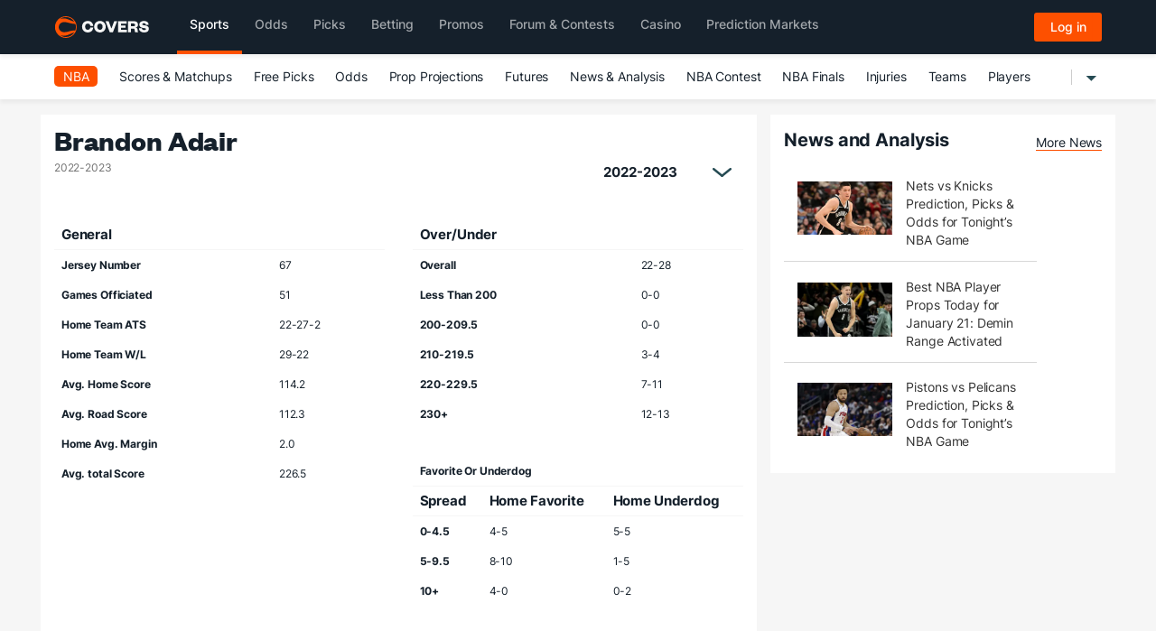

--- FILE ---
content_type: text/html; charset=utf-8
request_url: https://www.covers.com/sport/basketball/nba/referees/2022-2023/13522
body_size: 43904
content:

<!DOCTYPE html>
<html lang="en">
<head>
    <meta name="keywords" content="">

    <style>
     
        @media (min-width: 1200px) {
            .covers .container.covers-CoversResponsiveContainer, .covers .covers-CoversSubNav2.container.covers-CoversResponsiveContainer, .covers .container.covers-CoversResponsiveContainer.covers-CoversResponsiveMatchupContainer

        {
            width: 93% !important;
            max-width: 1324px !important;
        }

        }

        #main-navigation li .title.sportsTitle {
            border-bottom: 4px solid #FD5000;
            padding-bottom: 15px;
            opacity: 1;
        }
  
    </style>

    
    
    
    <title>Brandon Adair - 2022-2023 Betting Stats and Records | Covers</title>
    <meta name="description" content="2022-2023 Brandon Adair&#x27;s betting stats and past seasons including games officiated, home team ats, avg. margin, W/L and more." />
    <link rel="canonical" href="https://www.covers.com/sport/basketball/nba/referees/2022-2023/13522" />
        <meta name="robots" content="noindex">
    
<meta name="twitter:card" content="summary_large_image" />
<meta name="twitter:description" content="2022-2023 Brandon Adair&#x27;s betting stats and past seasons including games officiated, home team ats, avg. margin, W/L and more." />
<meta name="twitter:image" content="https://img.covers.com/covers/logos/covers-og-logo-home.jpg" />
<meta name="twitter:creator" content="@Covers" />
<meta name="twitter:title" content="Brandon Adair - 2022-2023 Betting Stats and Records | Covers" />
<meta name="twitter:url" content="https://www.covers.com/sport/basketball/nba/referees/2022-2023/13522" />

<meta property="og:description" content="2022-2023 Brandon Adair&#x27;s betting stats and past seasons including games officiated, home team ats, avg. margin, W/L and more." />
<meta property="og:image" content="https://img.covers.com/covers/logos/covers-og-logo-home.jpg" />
<meta property="og:site_name" content="Covers.com" />
<meta property="og:title" content="Brandon Adair - 2022-2023 Betting Stats and Records | Covers" />
<meta property="og:type" content="website" />
<meta property="og:url" content="https://www.covers.com/sport/basketball/nba/referees/2022-2023/13522" />




    

<meta charset="utf-8" />
<meta name="viewport" content="width=device-width, initial-scale=1, viewport-fit=cover">
<meta name="format-detection" content="telephone=no">
<meta name="facebook-domain-verification" content="a76jjlyb9blqemdbtdbnw7zazuivft" />

<link crossorigin rel="preconnect dns-prefetch" href="https://img.covers.com">

<link rel="preload" href="https://img.covers.com/covers/fonts/founders-grotesk-web-bold.woff2" as="font" type="font/woff2" crossorigin>
<link rel="preload" href="https://img.covers.com/covers/fonts/inter_regular.woff2" as="font" type="font/woff2" crossorigin>

<link rel="apple-touch-icon" href="https://img.covers.com/covers/bookmark_icon.png" />
<link type="image/ico" rel="icon" href="https://img.covers.com/covers/favicon_new.ico" />

<!-- Cookiebot Script - Must be first script to run -->
<script id="Cookiebot" src="https://consent.cookiebot.com/uc.js" data-cbid="ea11f954-a2d9-49bc-8ef0-c42b6ea8bd2a" type="text/javascript" data-georegions="{'region':'US-06','cbid':'efae2cc0-ae46-465b-86ec-cd3883febde1'}" async></script>



    
    

    




</head>

<body class="covers">

    

    



<link rel='stylesheet' type='text/css' media='print' onload='this.media="all"; this.onload=null;' href='https://headers.covers.com/content/css/header-bundle.css?v=1.7'/>
    <noscript><link rel='stylesheet' type='text/css' href='https://headers.covers.com/content/css/header-bundle.css?v=1.7'/>
</noscript>
    <style>
        *,:after,:before{-webkit-box-sizing:content-box;-moz-box-sizing:content-box;box-sizing:content-box}.container *,.container .row *,.container .row :after,.container .row :before,.container :after,.container :before{-webkit-box-sizing:border-box;-moz-box-sizing:border-box;box-sizing:border-box}ul.covers-CoversSubNav2-visible-links{margin-top:0}.covers-CoversSubNav2-visible-links .dropdown-menu{position:absolute;top:100%;left:0;z-index:1000;display:none;float:left;min-width:160px;padding:5px 0;font-size:14px;text-align:left;list-style:none;list-style-position:initial;list-style-image:initial;list-style-type:none;background-color:#fff;background-clip:padding-box;border:1px solid #ccc;border:1px solid rgba(0,0,0,.15);border-radius:4px}@font-face{font-family:"Glyphicons Halflings";font-style:normal;font-weight:700;src:local("Glyphicons Halflings"),local("Glyphicons Halflings"),url(https://headers.covers.com/content/fonts/bootstrap/glyphicons-halflings-regular.woff2) format("woff2");font-display:swap}@font-face{font-family:Inter;font-style:normal;font-weight:300;font-display:swap;src:url(https://img.covers.com/covers/fonts/inter_light.woff2) format("woff2");unicode-range:U+0000-00FF,U+0131,U+0152-0153,U+02BB-02BC,U+02C6,U+02DA,U+02DC,U+2000-206F,U+2074,U+20AC,U+2122,U+2191,U+2193,U+2212,U+2215,U+FEFF,U+FFFD}@font-face{font-family:Inter;font-style:normal;font-weight:400;src:url(https://img.covers.com/covers/fonts/inter_regular.woff2) format("woff2");unicode-range:U+0000-00FF,U+0131,U+0152-0153,U+02BB-02BC,U+02C6,U+02DA,U+02DC,U+2000-206F,U+2074,U+20AC,U+2122,U+2191,U+2193,U+2212,U+2215,U+FEFF,U+FFFD;font-display:swap}@font-face{font-family:Inter;font-style:normal;font-weight:500;font-display:swap;src:url(https://img.covers.com/covers/fonts/inter_medium.woff2) format("woff2");unicode-range:U+0000-00FF,U+0131,U+0152-0153,U+02BB-02BC,U+02C6,U+02DA,U+02DC,U+2000-206F,U+2074,U+20AC,U+2122,U+2191,U+2193,U+2212,U+2215,U+FEFF,U+FFFD}@font-face{font-family:Inter;font-style:normal;font-weight:600;font-display:swap;src:url(https://img.covers.com/covers/fonts/inter_semi_bold.woff2) format("woff2");unicode-range:U+0000-00FF,U+0131,U+0152-0153,U+02BB-02BC,U+02C6,U+02DA,U+02DC,U+2000-206F,U+2074,U+20AC,U+2122,U+2191,U+2193,U+2212,U+2215,U+FEFF,U+FFFD}@font-face{font-family:Inter;font-style:normal;font-weight:700;font-display:swap;src:url(https://img.covers.com/covers/fonts/inter_bold.woff2) format("woff2");unicode-range:U+0000-00FF,U+0131,U+0152-0153,U+02BB-02BC,U+02C6,U+02DA,U+02DC,U+2000-206F,U+2074,U+20AC,U+2122,U+2191,U+2193,U+2212,U+2215,U+FEFF,U+FFFD}@font-face{font-family:Inter;font-style:normal;font-weight:900;font-display:swap;src:url(https://img.covers.com/covers/fonts/inter_black.woff2) format("woff2");unicode-range:U+0000-00FF,U+0131,U+0152-0153,U+02BB-02BC,U+02C6,U+02DA,U+02DC,U+2000-206F,U+2074,U+20AC,U+2122,U+2191,U+2193,U+2212,U+2215,U+FEFF,U+FFFD}@font-face{font-family:Founders;font-style:normal;font-weight:700;src:url(https://img.covers.com/covers/fonts/founders-grotesk-web-bold.woff2) format("woff2");font-display:swap}.covers .covers-CoversSubNav2 *,.covers .navbar-header a,.covers ul.covers-CoversHeaderV2-mainNavlinks li button,.covers-CoversHeader-responsiveAccounts,.covers-CoversMobileMenu2-expandedMenu,.covers-CoversMobileMenu3-backButton,.covers.Covers-CoversFooter,.shoppingCartDropDown,nav.covers-CoversMobileMenu2-mainMenu{font-family:Inter,sans-serif}nav.covers-CoversMobileMenu2-mainMenu{font-display:auto}.covers.Covers-CoversFooter a.covers-CoversFooterV2-topLinks{font-family:Founders,sans-serif}a{text-decoration:none}.covers-CoversMobileMenu2-panelMenu a.extraTitle,.covers-CoversMobileMenu2-panelMenu button.extraTitle{font-family:Founders,sans-serif}.covers-CoversResponsiveHeaderSpacer{height:112px}@media (min-width:992px){.covers .container{width:990px!important}}@media (max-width:992px){.dropdown>a{display:block;padding:15px 4px!important}}@media (min-width:992px){.sub li{padding:0 13px}}@media (min-width:768px){.covers .container.covers-CoversResponsiveContainer.navigation{width:100%!important}}@media (min-width:1024px){.covers .container.covers-CoversResponsiveContainer.navigation{width:93%!important;max-width:1324px}.covers .container.covers-CoversResponsiveContainer{max-width:1324px}}@media (min-width:1200px){.covers .container.covers-CoversResponsiveContainer{width:1170px!important}}@media (min-width:768px){.covers .covers-u-desktopHide{display:none!important}}@media (max-width:767px){.covers .covers-u-mobileHide{display:none!important}}@media (max-width:1200px){.covers .covers-u-tabletHide{display:none!important}}@media (max-width:1250px){.covers .covers-u-tabmobileHide{display:none!important}}@media (min-width:1251px){.covers .covers-u-desktabHide{display:none!important}}@media only screen and (min-width:1023px){.covers .covers-CoversHeaderV2-container.navbar a.covers-CoversHeaders-button-login{font-size:14px!important;color:#fff!important;width:100%;height:40px!important;max-width:327px;margin-left:0}}@media (max-width:1000px){.covers-CoversHomepage-topSportsbooks{min-height:415px!important;width:100%;float:left}}@media only screen and (min-width:768px){.covers .covers-navItemHide-onTablet{display:none!important}}@media only screen and (min-width:992px){.covers .covers-navItemHide-onTablet{display:none!important}}@media only screen and (min-width:1200px){.covers .covers-navItemHide-onTablet{display:inline!important}}.covers-CoversHomepage-topSportsbooks{min-height:194px}html{padding:env(safe-area-inset)!important}.covers .dl-menuwrapper button.dl-active,.covers .dl-menuwrapper button.dl-trigger,.covers .dl-menuwrapper button.dl-trigger:hover{background:0 0;margin:0;border:none}.covers .covers-CoversHeader-responsiveAuth .dl-menuwrapper button.dl-active,.covers .dl-menuwrapper button.dl-trigger,.covers .dl-menuwrapper button.dl-trigger:hover{border-radius:0;width:50px;height:32px;color:#fff;text-indent:-1000em;background:0 0}.covers .covers-CoversHeader-responsiveAnon .dl-menuwrapper button.dl-active,.covers .covers-CoversHeader-responsiveAnon .dl-menuwrapper button.dl-trigger,.covers .covers-CoversHeader-responsiveAnon .dl-menuwrapper button.dl-trigger:hover{background:#fd5000;border-radius:3px;width:75px;height:32px;display:flex;justify-content:center;align-items:center;color:#fff;text-indent:0;font-size:14px;line-height:28px;font-weight:500}.covers .dl-menuwrapper ul{background:#253341;border-bottom:3px solid #fd4f00}.covers .dl-menuwrapper button.dl-trigger:after{background:#fd4f00;box-shadow:none}.covers .dl-menuwrapper:first-child{margin-right:0}body{background-color:#f6f6f6}.covers .navbar-brand.covers-CoversHeaderV2-mainLogoLink{height:initial}body .covers{font-family:Inter,Arial,Verdana,sans-serif;line-height:1.5!important}.container{padding-right:15px;padding-left:15px;margin-right:auto;margin-left:auto}.covers-CoversHeader-responsiveAccounts{float:right}.covers .covers-CoversHeader-responsiveAuth .dl-menuwrapper button.dl-trigger:after{top:0;left:0;background-image:url(https://img.covers.com/covers/icons/new-header/profile_icon.svg)!important;width:50px;margin-top:0;margin-left:-2px;height:32px;background-color:transparent;border:0 none;background-repeat:no-repeat;border-right:0 none;background-position:10px 5px;background-size:37px 32px;border-radius:0}@media (max-width:1024px){.covers .covers-CoversHeader-responsiveAuth .dl-menuwrapper button.dl-trigger:after{background-position:10px 0}}.covers .covers-CoversHeader-responsiveAnon .dl-menuwrapper button.dl-trigger:after{top:0;left:0;width:65px;margin-top:0;margin-left:-2px;height:32px;background-color:transparent;border:none;background-repeat:no-repeat;border-right:1px solid #fd4f00;background-position:10px 5px;background-size:57%;border-radius:0}@media (min-width:768px){.covers .covers-CoversHeader-responsiveAuth .dl-menuwrapper button.dl-trigger:after{padding:0;background-position:13px 0!important;margin-left:0;border-radius:0}.covers .covers-CoversHeader-responsiveAnon .dl-menuwrapper button.dl-trigger:after{padding:0;background-position:9px 6px!important;margin-left:0}}.dropdown>a.active:hover{box-shadow:none}.dropdown{display:inline-block}.dropdown:hover .dropdown-menu{display:inline-block}.nav-pills .dropdown-menu,.nav-tabs .dropdown-menu,.navbar .dropdown-menu{margin-top:0}.dropdown>a.active:hover{color:#fff}.dropdown>a{display:block;padding:15px 10px}.covers .dropdown-menu{border:none;border-radius:0}.navbar-brand{float:left;height:50px;padding:15px 15px;font-size:18px;line-height:20px}.container .row *,.container .row :after,.container .row :before{-webkit-box-sizing:border-box;-moz-box-sizing:border-box;box-sizing:border-box}.navbar-fixed-bottom,.navbar-fixed-top{position:fixed!important;right:0;left:0;z-index:1030}.nav{padding-left:0;margin-bottom:0;list-style:none}.nav:after,.nav:before{display:table;content:" "}.nav-tabs>li{float:left;margin-bottom:-1px}.nav>li{position:relative;display:block}html{font-family:sans-serif;-ms-text-size-adjust:100%;-webkit-text-size-adjust:100%}body{margin:0}a{background-color:transparent}a:active,a:hover{outline:0}.covers img.covers-CoversHeaderV2-mainLogo{width:106px;vertical-align:middle}.covers .navbar-brand.covers-CoversHeaderV2-mainLogoLink{padding-top:0;padding-right:0;padding-bottom:0}@media (min-width:1023px){.covers .covers-CoversHeaderV2-container .navbar-header{display:flex;align-items:center}}@media (min-width:768px){.covers .covers-CoversHeaderV2-container .navbar-header{width:100%!important}.covers .navbar-brand.covers-CoversHeaderV2-mainLogoLink{padding-left:0;margin-right:30px;display:flex;justify-content:center;align-items:center}}@media (max-width:374px){.covers img.covers-CoversHeaderV2-mainLogo{width:128px}}.covers .covers-CoversHeaderV2-accountIcon,.covers .covers-CoversHeaderV2-hamburgerButton{float:right}.covers a.covers-CoversHeaderV2-boldLink,.covers button.covers-CoversHeaderV2-boldLink{font-size:15px;color:#fff!important;float:right;margin-top:0;margin-right:10px;letter-spacing:.5px;margin-top:6px;padding-right:10px!important;border-right:1px solid #11555f}.covers .covers-CoversHeaderV2-container.navbar{height:60px;margin-bottom:0;background-color:#15202b;z-index:21000;border:none;font-weight:400;border-bottom:1px solid #15202b}.covers .covers-CoversHeaderV2-container.navbar ul[id*=_Expander] li a,.covers .covers-CoversHeaderV2-container.navbar ul[id*=_Expander] li button:not(.covers-CoversMobileMenu3-link){font-weight:400;font-size:15px;line-height:40px;color:#15202b}.covers .covers-CoversHeaderV2-container.navbar button.covers-CoversMobileMenu2-expanderLink,.covers .covers-CoversHeaderV2-container.navbar button.covers-CoversMobileMenu4-expandedMenuArrowRight,.covers .covers-CoversHeaderV2-container.navbar button[aria-controls*=_Expander],.covers .covers-CoversHeaderV2-container.navbar ul[id*=_Expander] li button{border:none;background:0 0;padding:0;display:block;width:100%;text-align:start}#main-navigation{background-color:#15202b}#main-navigation li .title{font-weight:500;font-size:14px;line-height:28px;color:#fff;opacity:.6;border:0;border-bottom:4px solid transparent;padding-bottom:14px;background:0 0}#main-navigation li .title:hover{opacity:1}.covers .covers-CoversHeaderV2-container.navbar a,.covers .covers-CoversHeaderV2-container.navbar button{font-weight:600;font-size:24px;line-height:36px;color:#15202b}.covers .covers-CoversHeaderV2-container.navbar a:focus,.covers .covers-CoversHeaderV2-container.navbar button:focus{color:#15202b}.covers .covers-CoversHeaderV2-container.navbar .covers-CoversHeaderV4-mainNav a,.covers .covers-CoversHeaderV2-container.navbar .covers-CoversHeaderV4-mainNav button{font-weight:500;font-size:14px;line-height:28px}.covers .covers-CoversHeaderV2-container.navbar .covers-CoversMobileMenu3-link,.covers .covers-CoversHeaderV2-container.navbar button.covers-CoversMobileMenu3-link{font-weight:400!important;font-size:15px!important;line-height:40px!important;color:#15202b;display:block!important}.covers .covers-CoversHeaderV2-container.navbar a.covers-CoversMobileMenu3-backlink,.covers .covers-CoversHeaderV2-container.navbar a.covers-CoversMobileMenu4-backlink{font-weight:600;font-size:15px!important;line-height:27px!important;color:#15202b;font-family:Inter,sans-serif}.covers .covers-CoversHeaderV2-container .navbar-header{height:60px;padding-top:13px;padding-left:0;padding-right:0;margin-right:-15px;margin-left:-15px;border-bottom:1px solid #15202b;width:100vw}.covers .covers-CoversHeaderV2-container .navbar-toggle .icon-bar{width:29px;height:5px}.covers .navbar-inverse .navbar-toggle.covers-CoversHeaderV2-hamburgerButton{border:none;margin-right:0;margin-top:0;margin-bottom:0}.covers .navbar-inverse .navbar-toggle.covers-CoversHeaderV2-hamburgerButton .icon-bar{background-color:#fd4f00}@media (min-width:768px) and (max-width:1200px){.covers a.covers-CoversHeaderV2-boldLink,.covers button.covers-CoversHeaderV2-boldLink{font-size:13px}.covers ul.covers-CoversHeaderV2-mainNavlinks li{font-size:13px;padding-left:2.5px;padding-right:2.5px}.covers a.covers-CoversHeaderV2-topSB{font-size:13px}.covers a.covers-CoversHeaderV2-boldLink{margin-right:5px}.covers img.covers-CoversHeaderV2-mainLogo{width:141px;padding-right:20px}}.covers button.covers-CoversHeaderV2-boldLink{background-color:transparent;padding:0 10px 0 0;margin-right:0;border:none}.covers nav.covers-CoversHeaderV2-mainNav{display:inline-block;font-size:15px}.covers ul.covers-CoversHeaderV2-mainNavlinks{list-style-type:none;padding-left:0;margin-bottom:0;margin-top:6px;letter-spacing:.5px}.covers ul.covers-CoversHeaderV2-mainNavlinks li{padding-right:10px;padding-left:10px}.covers ul.covers-CoversHeaderV2-mainNavlinks li button{font-weight:400}.covers ul.covers-CoversHeaderV2-mainNavlinks li a,.covers ul.covers-CoversHeaderV2-mainNavlinks li a *{color:#fff}.covers ul.covers-CoversHeaderV2-mainNavlinks li a:hover{color:#fff;text-decoration:none}.covers .container.covers-CoversResponsiveContainer>header{padding:initial;text-align:initial;background:initial;width:initial;padding-top:13px}@media (min-width:1023px){.covers .container.covers-CoversResponsiveContainer>header{padding-top:0}}.covers-CoversHeader-responsiveAccounts{margin-left:auto;position:relative}header button{box-shadow:none!important}.covers button.covers-CoversHeaderV2-accountIcon{width:50px;margin-top:0;height:38px;background-image:url(https://img.covers.com/covers/icons/covers-menu3-account-icon.svg);background-color:transparent;border:none;background-repeat:no-repeat;border-right:1px solid #fd4f00;background-position:10px 5px;background-size:57%;border-radius:0}.covers button.covers-CoversHeaderV2-hamburgerButton{width:50px;margin-top:17px;height:38px;background-image:url(https://img.covers.com/covers/icons/new-header/covers-menu3-hamburger-icon.svg);background-color:transparent;border:none;background-repeat:no-repeat;background-position:10px 10px;background-size:57%;color:transparent}.covers button.covers-CoversHeaderV2-hamburgerButton:active{width:50px;margin-top:17px;height:38px;background-image:url(https://img.covers.com/covers/icons/new-header/covers-menu3-hamburger-icon.svg);background-color:transparent;border:none;background-repeat:no-repeat;background-position:10px 10px;background-size:57%;color:transparent}.covers button.covers-CoversHeaderV2-exitButton{width:50px;height:38px;background-image:url(https://img.covers.com/covers/icons/new-header/covers-menu3-exit-icon.svg);background-color:transparent;border:none;background-repeat:no-repeat;background-position:10px 5px;background-size:57%;color:transparent}@media (min-width:768px){.covers .covers-CoversHeaderV2-container .navbar-header{margin-right:0;margin-left:0;padding-left:15px}.covers nav.navbar-collapse.covers-CoversMobileMenu2-scoresMenu{display:none!important;background-color:#fff}.covers .covers-CoversMobileMenu-panelContainer,.covers .covers-CoversMobileMenu-tabContainer{display:none}.covers button.covers-CoversHeaderV2-accountIcon{border:1px solid #11555f!important;width:44px!important;padding:0;background-position:9px 6px!important}}.covers-CoversSubNav2 .covers-CoversSubNav2-hidden{visibility:hidden}.covers-CoversSubNav2-container{background-color:#fff;position:fixed;width:100%;z-index:20000;top:0;margin-top:60px;border-bottom:2px solid #ccc}.covers-CoversSubNav2{position:relative;height:50px;min-width:250px;background:#fff;line-height:50px;overflow:hidden}.covers .covers-CoversSubNav2 a,.covers .covers-CoversSubNav2 a:visited{background:0 0;color:#525252;font-size:14px;text-decoration:none;font-weight:400!important}@media (max-width:767px){.covers-CoversSubNav2 ul.covers-CoversSubNav2-visible-links{overflow-x:scroll;white-space:nowrap;width:100%;padding:0;display:inline-block;-webkit-overflow-scrolling:touch}.covers-CoversSubNav2 button{display:none}.covers-CoversSubNav2{width:100%;padding-right:0;box-shadow:inset -10px 0 5px -5px hsla(0deg,0%,0%,.25)}}.covers-CoversSubNav2{position:relative;height:50px;min-width:250px;background:#fff;line-height:50px;overflow:hidden}.covers .covers-CoversSubNav2 a,.covers .covers-CoversSubNav2 a:visited{background:0 0;font-size:14px;color:#15202b;text-decoration:none;font-weight:400!important}.covers .covers-CoversSubNav2 a:hover{color:#fd4f00;text-decoration:none!important}.covers .covers-CoversSubNav2 button{position:absolute;height:100%;right:0;border:0;outline:0;background-color:#fff!important;color:#fff;cursor:pointer;width:initial;visibility:hidden}.covers-CoversSubNav2-moreContainer{padding:0 15px;display:inline;border-left:1px solid #ccc}.covers-CoversSubNav2 button:hover::after{transform:scale(1.075)}.covers-CoversSubNav2 .covers-CoversSubNav2-visible-links{padding-left:0;display:inline-block;overflow:hidden;margin-bottom:0}.covers-CoversSubNav2 .covers-CoversSubNav2-visible-links li{display:inline-block;padding:0 10px 0 10px;position:relative}.covers-CoversSubNav2 .covers-CoversSubNav2-covers-CoversSubNav2-hidden-links{position:absolute;background-color:#fff;right:0;top:100%;min-width:150px;padding-left:0;border:5px solid #f6f6f6;box-shadow:0 0 10px #b3b3b3;line-height:32px}.covers-CoversMenu2-overflowDropdownCaret{top:-19px;left:109px;width:22px;height:13px;position:absolute}.covers-CoversSubNav2 .covers-CoversSubNav2-covers-CoversSubNav2-hidden-links li{display:block}.covers-CoversSubNav2 .covers-CoversSubNav2-covers-CoversSubNav2-hidden-links a{margin-left:15px}.covers-CoversSubNav2 .covers-CoversSubNav2-covers-CoversSubNav2-hidden-links a:hover{color:#fd4f00}.covers-CoversSubNav2 .covers-CoversSubNav2-visible-links li:first-child{font-weight:700;padding-left:0}.covers-CoversSubNav2 .covers-CoversSubNav2-visible-links li:first-child a,.covers-CoversSubNav2 .covers-CoversSubNav2-visible-links li:first-child span{color:#fff!important;background-color:#fd4f00;display:inline;font-weight:700;padding:3px 10px;border-radius:5px}a.covers-CoversSubNav-activeLink{border-bottom:2px solid #fd4f00;color:#033f47;display:block}*,:after,:before{-webkit-box-sizing:border-box;-moz-box-sizing:border-box;box-sizing:border-box}.collapse{display:none}.dropdown-menu{display:none}.row{margin-right:-15px;margin-left:-15px}.row:after,.row:before{display:table;content:" "}.row:after{clear:both}.col-lg-1,.col-lg-10,.col-lg-11,.col-lg-12,.col-lg-2,.col-lg-3,.col-lg-4,.col-lg-5,.col-lg-6,.col-lg-7,.col-lg-8,.col-lg-9,.col-md-1,.col-md-10,.col-md-11,.col-md-12,.col-md-2,.col-md-3,.col-md-4,.col-md-5,.col-md-6,.col-md-7,.col-md-8,.col-md-9,.col-sm-1,.col-sm-10,.col-sm-11,.col-sm-12,.col-sm-2,.col-sm-3,.col-sm-4,.col-sm-5,.col-sm-6,.col-sm-7,.col-sm-8,.col-sm-9,.col-xs-1,.col-xs-10,.col-xs-11,.col-xs-12,.col-xs-2,.col-xs-3,.col-xs-4,.col-xs-5,.col-xs-6,.col-xs-7,.col-xs-8,.col-xs-9{position:relative;min-height:1px;padding-right:15px;padding-left:15px}.col-xs-1,.col-xs-10,.col-xs-11,.col-xs-12,.col-xs-2,.col-xs-3,.col-xs-4,.col-xs-5,.col-xs-6,.col-xs-7,.col-xs-8,.col-xs-9{float:left}.col-xs-1{width:8.33333%}.col-xs-2{width:16.66667%}.col-xs-3{width:25%}.col-xs-4{width:33.33333%}.col-xs-5{width:41.66667%}.col-xs-6{width:50%}.col-xs-7{width:58.33333%}.col-xs-8{width:66.66667%}.col-xs-9{width:75%}.col-xs-10{width:83.33333%}.col-xs-11{width:91.66667%}.col-xs-12{width:100%}.col-xs-pull-0{right:auto}.col-xs-pull-1{right:8.33333%}.col-xs-pull-2{right:16.66667%}.col-xs-pull-3{right:25%}.col-xs-pull-4{right:33.33333%}.col-xs-pull-5{right:41.66667%}.col-xs-pull-6{right:50%}.col-xs-pull-7{right:58.33333%}.col-xs-pull-8{right:66.66667%}.col-xs-pull-9{right:75%}.col-xs-pull-10{right:83.33333%}.col-xs-pull-11{right:91.66667%}.col-xs-pull-12{right:100%}.col-xs-push-0{left:auto}.col-xs-push-1{left:8.33333%}.col-xs-push-2{left:16.66667%}.col-xs-push-3{left:25%}.col-xs-push-4{left:33.33333%}.col-xs-push-5{left:41.66667%}.col-xs-push-6{left:50%}.col-xs-push-7{left:58.33333%}.col-xs-push-8{left:66.66667%}.col-xs-push-9{left:75%}.col-xs-push-10{left:83.33333%}.col-xs-push-11{left:91.66667%}.col-xs-push-12{left:100%}.col-xs-offset-0{margin-left:0}.col-xs-offset-1{margin-left:8.33333%}.col-xs-offset-2{margin-left:16.66667%}.col-xs-offset-3{margin-left:25%}.col-xs-offset-4{margin-left:33.33333%}.col-xs-offset-5{margin-left:41.66667%}.col-xs-offset-6{margin-left:50%}.col-xs-offset-7{margin-left:58.33333%}.col-xs-offset-8{margin-left:66.66667%}.col-xs-offset-9{margin-left:75%}.col-xs-offset-10{margin-left:83.33333%}.col-xs-offset-11{margin-left:91.66667%}.col-xs-offset-12{margin-left:100%}@media (min-width:768px){.col-sm-1,.col-sm-10,.col-sm-11,.col-sm-12,.col-sm-2,.col-sm-3,.col-sm-4,.col-sm-5,.col-sm-6,.col-sm-7,.col-sm-8,.col-sm-9{float:left}.col-sm-1{width:8.33333%}.col-sm-2{width:16.66667%}.col-sm-3{width:25%}.col-sm-4{width:33.33333%}.col-sm-5{width:41.66667%}.col-sm-6{width:50%}.col-sm-7{width:58.33333%}.col-sm-8{width:66.66667%}.col-sm-9{width:75%}.col-sm-10{width:83.33333%}.col-sm-11{width:91.66667%}.col-sm-12{width:100%}.col-sm-pull-0{right:auto}.col-sm-pull-1{right:8.33333%}.col-sm-pull-2{right:16.66667%}.col-sm-pull-3{right:25%}.col-sm-pull-4{right:33.33333%}.col-sm-pull-5{right:41.66667%}.col-sm-pull-6{right:50%}.col-sm-pull-7{right:58.33333%}.col-sm-pull-8{right:66.66667%}.col-sm-pull-9{right:75%}.col-sm-pull-10{right:83.33333%}.col-sm-pull-11{right:91.66667%}.col-sm-pull-12{right:100%}.col-sm-push-0{left:auto}.col-sm-push-1{left:8.33333%}.col-sm-push-2{left:16.66667%}.col-sm-push-3{left:25%}.col-sm-push-4{left:33.33333%}.col-sm-push-5{left:41.66667%}.col-sm-push-6{left:50%}.col-sm-push-7{left:58.33333%}.col-sm-push-8{left:66.66667%}.col-sm-push-9{left:75%}.col-sm-push-10{left:83.33333%}.col-sm-push-11{left:91.66667%}.col-sm-push-12{left:100%}.col-sm-offset-0{margin-left:0}.col-sm-offset-1{margin-left:8.33333%}.col-sm-offset-2{margin-left:16.66667%}.col-sm-offset-3{margin-left:25%}.col-sm-offset-4{margin-left:33.33333%}.col-sm-offset-5{margin-left:41.66667%}.col-sm-offset-6{margin-left:50%}.col-sm-offset-7{margin-left:58.33333%}.col-sm-offset-8{margin-left:66.66667%}.col-sm-offset-9{margin-left:75%}.col-sm-offset-10{margin-left:83.33333%}.col-sm-offset-11{margin-left:91.66667%}.col-sm-offset-12{margin-left:100%}}@media (min-width:992px){.col-md-1,.col-md-10,.col-md-11,.col-md-12,.col-md-2,.col-md-3,.col-md-4,.col-md-5,.col-md-6,.col-md-7,.col-md-8,.col-md-9{float:left}.col-md-1{width:8.33333%}.col-md-2{width:16.66667%}.col-md-3{width:25%}.col-md-4{width:33.33333%}.col-md-5{width:41.66667%}.col-md-6{width:50%}.col-md-7{width:58.33333%}.col-md-8{width:66.66667%}.col-md-9{width:75%}.col-md-10{width:83.33333%}.col-md-11{width:91.66667%}.col-md-12{width:100%}.col-md-pull-0{right:auto}.col-md-pull-1{right:8.33333%}.col-md-pull-2{right:16.66667%}.col-md-pull-3{right:25%}.col-md-pull-4{right:33.33333%}.col-md-pull-5{right:41.66667%}.col-md-pull-6{right:50%}.col-md-pull-7{right:58.33333%}.col-md-pull-8{right:66.66667%}.col-md-pull-9{right:75%}.col-md-pull-10{right:83.33333%}.col-md-pull-11{right:91.66667%}.col-md-pull-12{right:100%}.col-md-push-0{left:auto}.col-md-push-1{left:8.33333%}.col-md-push-2{left:16.66667%}.col-md-push-3{left:25%}.col-md-push-4{left:33.33333%}.col-md-push-5{left:41.66667%}.col-md-push-6{left:50%}.col-md-push-7{left:58.33333%}.col-md-push-8{left:66.66667%}.col-md-push-9{left:75%}.col-md-push-10{left:83.33333%}.col-md-push-11{left:91.66667%}.col-md-push-12{left:100%}.col-md-offset-0{margin-left:0}.col-md-offset-1{margin-left:8.33333%}.col-md-offset-2{margin-left:16.66667%}.col-md-offset-3{margin-left:25%}.col-md-offset-4{margin-left:33.33333%}.col-md-offset-5{margin-left:41.66667%}.col-md-offset-6{margin-left:50%}.col-md-offset-7{margin-left:58.33333%}.col-md-offset-8{margin-left:66.66667%}.col-md-offset-9{margin-left:75%}.col-md-offset-10{margin-left:83.33333%}.col-md-offset-11{margin-left:91.66667%}.col-md-offset-12{margin-left:100%}}@media (min-width:1200px){.col-lg-1,.col-lg-10,.col-lg-11,.col-lg-12,.col-lg-2,.col-lg-3,.col-lg-4,.col-lg-5,.col-lg-6,.col-lg-7,.col-lg-8,.col-lg-9{float:left}.col-lg-1{width:8.33333%}.col-lg-2{width:16.66667%}.col-lg-3{width:25%}.col-lg-4{width:33.33333%}.col-lg-5{width:41.66667%}.col-lg-6{width:50%}.col-lg-7{width:58.33333%}.col-lg-8{width:66.66667%}.col-lg-9{width:75%}.col-lg-10{width:83.33333%}.col-lg-11{width:91.66667%}.col-lg-12{width:100%}.col-lg-pull-0{right:auto}.col-lg-pull-1{right:8.33333%}.col-lg-pull-2{right:16.66667%}.col-lg-pull-3{right:25%}.col-lg-pull-4{right:33.33333%}.col-lg-pull-5{right:41.66667%}.col-lg-pull-6{right:50%}.col-lg-pull-7{right:58.33333%}.col-lg-pull-8{right:66.66667%}.col-lg-pull-9{right:75%}.col-lg-pull-10{right:83.33333%}.col-lg-pull-11{right:91.66667%}.col-lg-pull-12{right:100%}.col-lg-push-0{left:auto}.col-lg-push-1{left:8.33333%}.col-lg-push-2{left:16.66667%}.col-lg-push-3{left:25%}.col-lg-push-4{left:33.33333%}.col-lg-push-5{left:41.66667%}.col-lg-push-6{left:50%}.col-lg-push-7{left:58.33333%}.col-lg-push-8{left:66.66667%}.col-lg-push-9{left:75%}.col-lg-push-10{left:83.33333%}.col-lg-push-11{left:91.66667%}.col-lg-push-12{left:100%}.col-lg-offset-0{margin-left:0}.col-lg-offset-1{margin-left:8.33333%}.col-lg-offset-2{margin-left:16.66667%}.col-lg-offset-3{margin-left:25%}.col-lg-offset-4{margin-left:33.33333%}.col-lg-offset-5{margin-left:41.66667%}.col-lg-offset-6{margin-left:50%}.col-lg-offset-7{margin-left:58.33333%}.col-lg-offset-8{margin-left:66.66667%}.col-lg-offset-9{margin-left:75%}.col-lg-offset-10{margin-left:83.33333%}.col-lg-offset-11{margin-left:91.66667%}.col-lg-offset-12{margin-left:100%}}@media (min-width:1024px){.covers-CoversHeaders-button-login{display:flex;flex-direction:row;justify-content:center;align-items:center;padding:6px 12px;height:32px;width:65px;background-color:#fd5000;color:#fff;font-size:14px;line-height:28px;font-weight:500;border:none;border-radius:3px;margin:10px 0;margin-left:auto}}@media (max-width:1024px){.covers .covers-CoversHeaders-button-login{display:flex;flex-direction:row;justify-content:center;align-items:center;padding:6px 12px;height:40px;max-width:327px;width:100%;background-color:#fd5000;color:#fff!important;font-size:14px!important;line-height:28px;font-weight:500;border:none;border-radius:3px;margin:10px 0;font-family:Inter,sans-serif}}.covers .covers-CoversHeaders-button-createaccount{display:flex;flex-direction:row;justify-content:center;align-items:center;padding:6px 12px;height:40px;max-width:327px;width:100%;background-color:#fff;color:#15202b;font-size:14px!important;line-height:28px;font-weight:500;border:1px solid #fd5000;border-radius:3px;margin:10px 0;font-family:Inter,sans-serif}.covers-CoversHeaderV4-mainNav ul{list-style:none;padding:0;margin:0;font-family:Inter,sans-serif}.covers-CoversHeaderV4-mainNav ul li{display:block;position:relative;float:left}.covers-CoversHeaderV4-mainNav li ul{visibility:hidden;top:-10000px;position:absolute}.covers-CoversHeaderV4-mainNav ul li .title{display:block;padding:1em;text-decoration:none;white-space:nowrap;color:#fff}@media (min-width:1024px) and (max-width:1200px){.covers-CoversHeaderV4-mainNav ul li .title{padding:1em .75em}}.covers-CoversHeaderV4-mainNav ul li a,.covers-CoversHeaderV4-mainNav ul li button{display:block;padding:0 4px 2px 4px;text-decoration:none;white-space:nowrap;color:#fff}.covers-CoversHeaderV4-mainNav ul li button{background:0 0;text-align:start;cursor:pointer}.covers-CoversHeaderV4-mainNav li:hover>ul{visibility:visible;position:absolute;z-index:2000}.covers-CoversHeaderV4-mainNav>ul>li:hover>ul{top:60px}.covers-CoversHeaderV4-mainNav li:hover li{float:none}.covers-CoversHeaderV4-mainNav .main-navigation li ul li{border-top:0;width:219px;height:40px;padding:10px 12px 7px 12px;background-color:#fff}.covers-CoversHeaderV4-mainNav .main-navigation li ul li ul.total-3col li{width:200px}.covers-CoversHeaderV4-mainNav .main-navigation li ul li ul.total-3col:nth-child(3){margin-left:184px}.covers-CoversHeaderV4-mainNav .main-navigation li ul li ul.total-3col:nth-child(4){margin-left:378px}.covers-CoversHeaderV4-mainNav .main-navigation li ul li.covers-nav-subheader{text-transform:uppercase;font-size:12px;padding-left:4px;padding-bottom:10px;font-weight:700;border-bottom:1px solid #f6f6f6;color:#727272;height:auto;margin:20px 20px 0 17px;width:184px}@media (max-width:1170px){.covers-CoversHeaderV4-mainNav .main-navigation li ul li ul.total-3col li{width:150px;padding:10px 10px 10px 0}.covers-CoversHeaderV4-mainNav .main-navigation li ul li ul.total-3col:nth-child(3){margin-left:135px}.covers-CoversHeaderV4-mainNav .main-navigation li ul li ul.total-3col:nth-child(4){margin-left:276px}}.covers-CoversHeaderV4-mainNav .main-navigation li ul.extra-desktop-menu li{width:290px}.covers-CoversHeaderV4-mainNav .main-navigation li ul.promos-top-level li{width:238px}.covers-CoversHeaderV4-mainNav .main-navigation li ul.promos-top-level li .sportcol-3-m{top:80px;width:229px;height:565px}.covers-CoversHeaderV4-mainNav .main-navigation li ul.promos-top-level li .sportcol-3-m li{width:229px}.covers-CoversHeaderV4-mainNav .main-navigation li ul.promos-top-level li .sportcol-3-m:nth-child(3){margin-left:212px}.covers-CoversHeaderV4-mainNav .main-navigation li ul.promos-top-level li:nth-child(3) .sportcol-3-m{top:40px;height:488px}.covers-CoversHeaderV4-mainNav .main-navigation li ul.promos-top-level li:nth-child(3) .sportcol-3-m:nth-child(3){margin-left:212px}.covers-CoversHeaderV4-mainNav .main-navigation li ul.promos-top-level li:nth-child(4) .sportcol-3-m{top:0}.covers-CoversHeaderV4-mainNav .main-navigation li ul.betting>li{width:258px}.covers-CoversHeaderV4-mainNav .main-navigation li ul.betting>li.covers-menu-flagContainer{border-radius:5px 5px 0 0;height:147px;padding:20px 10px}.covers-CoversHeaderV4-mainNav .main-navigation li ul.betting>li.covers-menu-flagContainer a,.covers-CoversHeaderV4-mainNav .main-navigation li ul.betting>li.covers-menu-flagContainer a:active,.covers-CoversHeaderV4-mainNav .main-navigation li ul.betting>li.covers-menu-flagContainer a:hover{padding:0!important;border:0 none;margin:0;height:auto;width:100%;background-color:transparent;font-weight:500}.covers-CoversHeaderV4-mainNav .main-navigation li ul.betting>li.covers-menu-flagContainer .covers-menu-flagCountry-left{width:48%;float:left;margin:0 4px 0 0}.covers-CoversHeaderV4-mainNav .main-navigation li ul.betting>li.covers-menu-flagContainer .covers-menu-flagCountry-right{width:48%;float:right;margin:0 0 0 4px}.covers-CoversHeaderV4-mainNav .main-navigation li ul.betting>li .covers-menu-flag{background-color:#15202b;padding:10px 22px;border-radius:4px 4px 0 0;height:60px}.covers-CoversHeaderV4-mainNav .main-navigation li ul.betting>li .covers-menu-flagLabel{padding-top:10%;text-align:center;white-space:normal!important;font-size:13px;height:57px;margin:0 auto;background-color:#f6f6f6;width:100%;border-radius:0 0 4px 4px;border:0}.covers ul.covers-CoversMobileMenu2-expandedMenu li.covers-nav-subheader{text-transform:uppercase;font-size:12px;margin-top:20px;padding:8px 0 10px 0;font-weight:700;color:#727272;cursor:text}.covers-CoversHeaderV4-mainNav .main-navigation li ul li:first-child{border-radius:5px 5px 0 0}.covers-CoversHeaderV4-mainNav .main-navigation li ul li:last-child{border-radius:0 0 5px 5px}.covers-CoversHeaderV4-mainNav .main-navigation li ul li:first-child:last-child{border-radius:0 5px 5px 0}.covers-CoversHeaderV4-mainNav ul ul ul{background-color:#fff;left:100%;top:0;box-shadow:7px 0 10px .5px rgba(0,0,0,.1);margin-left:-10px;border-radius:5px}.covers-CoversHeaderV4-mainNav ul ul ul.covers-mainMenuSport-3col{left:200%;top:0;box-shadow:7px 0 10px .5px rgba(0,0,0,.1);margin-left:-20px;border-radius:5px}.covers-CoversHeaderV4-mainNav ul ul ul.covers-mainMenuBetting-3col{left:200%;top:0;box-shadow:7px 0 10px .5px rgba(0,0,0,.1);margin-left:-20px;border-radius:5px}.covers-CoversHeaderV4-mainNav ul ul ul.covers-mainMenuBetting-3col.sportcol-4-m{left:100%;margin-left:225px!important}.covers-CoversHeaderV4-mainNav ul ul ul.covers-mainMenuBetting-2col.sportcol-4-m li{width:240px}.covers-CoversHeaderV4-mainNav ul ul ul.covers-mainMenuBetting-2col.sportcol-7-m ul.sportcol-1-m{height:280px;top:-40px}.covers-CoversHeaderV4-mainNav ul ul ul.covers-mainMenuBetting-2col.sportcol-7-m ul.sportcol-3-m{height:370px;top:-96px}.covers-CoversHeaderV4-mainNav ul ul ul.covers-mainMenuBetting-2col.sportcol-6-m li{height:39px;padding-top:9px}.covers-CoversHeaderV4-mainNav ul ul ul.covers-mainMenuBetting-2col.sportcol-6-m li:first-child a{margin-top:-9px}.covers-CoversHeaderV4-mainNav ul ul ul.covers-mainMenuBetting-2col.sportcol-9-m li{width:288px;padding-left:2px}.covers-CoversHeaderV4-mainNav ul ul ul.covers-mainMenuBetting-2col.sportcol-9-m:nth-child(3){margin-left:268px;width:266px}.covers-CoversHeaderV4-mainNav ul ul ul.covers-mainMenuBetting-2col.sportcol-9-m:nth-child(3) li{width:266px;padding-right:0}.covers-CoversHeaderV4-mainNav ul ul ul.covers-mainMenuBetting-2col.sportcol-11-m li{width:260px}.covers-CoversHeaderV4-mainNav ul ul ul.covers-mainMenuBetting-2col.sportcol-11-m:nth-child(3){left:100%;margin-left:242px;width:220px}.covers-CoversHeaderV4-mainNav ul ul ul.covers-mainMenuBetting-2col.sportcol-11-m:nth-child(3) li{width:220px}.covers-CoversHeaderV4-mainNav ul ul.betting>li>ul{top:-67px}.covers-CoversHeaderV4-mainNav ul:after,.covers-CoversHeaderV4-mainNav ul:before{content:" ";display:table}#sports:before{width:0;height:0;border-left:5px solid transparent;border-right:5px solid transparent;border-bottom:6px solid #fff;margin-left:20px;margin-top:-25px}#sports{background-color:#fff;margin-top:10px}.covers-CoversHeaderV4-mainNav .covers-menudropdown-container:before{width:0;height:0;border-left:5px solid transparent;border-right:5px solid transparent;border-bottom:6px solid #fff;margin-left:20px;margin-top:-25px}.covers-CoversHeaderV4-mainNav .covers-menudropdown-container{margin-top:10px;border-radius:5px;box-shadow:0 0 10px 2px rgba(0,0,0,.1);background-color:#fff}.covers-CoversHeaderV4-mainNav .covers-menudropdown-container li:last-child{margin-bottom:7px}.covers-CoversHeaderV4-mainNav .covers-menudropdown-container.betting{background-color:#fff}.covers-CoversHeaderV4-mainNav .covers-menudropdown-container.picks{height:388px;background-color:#fff}#covers-noBorder{border:none}.covers-CoversHeaderV4-mainNav ul:after{clear:both}.covers-menudropdown-container li a,.covers-menudropdown-container li button{border:0 none;border-bottom:1px solid #f6f6f6;width:100%;margin:-10px 0 0 0;padding-top:10px!important;height:40px;line-height:normal!important}.covers-menudropdown-container li a:hover,.covers-menudropdown-container li button:hover{background-color:#f6f6f6}.covers-CoversDesktop-arrowRight:after{background-image:url(https://img.covers.com/covers/icons/new-header/covers-menu3-arrow-right-icon.svg);content:" ";width:8px;background-size:100%;background-repeat:no-repeat;height:30px;background-position-x:0;background-position-y:4px;float:right}.covers-CoversDesktop-arrowRight:hover:after{background-image:url(https://img.covers.com/covers/icons/new-header/covers-menu3-arrow-left-icon.svg);content:" ";width:8px;background-size:100%;background-repeat:no-repeat;height:30px;background-position-x:0;background-position-y:4px;float:right}.covers-CoversDesktop-sporticon:before{content:" ";width:16px;background-size:100%;background-repeat:no-repeat;height:30px;background-position-x:0;background-position-y:2px;float:left;margin-right:10px}.covers-CoversDesktop-sporticon.basketball-icon:before{background-image:url(https://img.covers.com/covers/icons/new-header/covers-menu3-basketball-icon.svg)}.covers-CoversDesktop-sporticon.baseball-icon:before{background-image:url(https://img.covers.com/covers/icons/new-header/covers-menu3-baseball-icon.svg)}.covers-CoversDesktop-sporticon.football-icon:before{background-image:url(https://img.covers.com/covers/icons/new-header/covers-menu3-football-icon.svg)}.covers-CoversDesktop-sporticon.hockey-icon:before{background-image:url(https://img.covers.com/covers/icons/new-header/covers-menu3-hockey-icon.svg)}.covers-CoversDesktop-sporticon.golf-icon:before{background-image:url(https://img.covers.com/covers/icons/new-header/covers-menu3-golf-icon.svg);width:30px;margin-right:-2px}.covers-CoversDesktop-sporticon.nascar-icon:before{background-image:url(https://img.covers.com/covers/icons/new-header/covers-menu3-nascar-icon.svg)}.covers-CoversDesktop-sporticon.soccer-icon:before{background-image:url(https://img.covers.com/covers/icons/new-header/covers-menu3-soccer-icon.svg)}.covers-CoversDesktop-sporticon.ufc-icon:before{background-image:url(https://img.covers.com/covers/icons/new-header/covers-menu3-ufc-icon.svg)}.covers-CoversDesktop-sporticon.trophy-icon:before{background-image:url(https://img.covers.com/covers/icons/new-header/covers-menu3-trophy-icon.svg)}.sportcol-1-m{transform:translate(0,-40px)}.sportcol-2-m{transform:translate(0,-80px)}.sportcol-3-m{transform:translate(0,-120px)}.sportcol-4-m{transform:translate(0,-160px)}.sportcol-5-m{transform:translate(0,-200px)}.sportcol-6-m{transform:translate(0,-240px)}.sportcol-7-m{transform:translate(0,-280px)}.sportcol-8-m{transform:translate(0,-320px)}.sportcol-9-m{transform:translate(0,-360px)}.sportcol-10-m{transform:translate(0,-400px)}.sportcol-11-m{transform:translate(0,-440px)}.sportcol-12-m{transform:translate(0,-480px)}.covers-mainMenuSport-2col{height:447px;background-color:#fff}.covers-mainMenuSport-2col li:last-child{margin-bottom:7px}.covers-mainMenuContest-2col{height:327px;background-color:#fff}.contestcol-1-m{transform:translate(0,-40px)}.contestcol-2-m{transform:translate(0,-80px)}.contestcol-3-m{transform:translate(0,-120px)}.contestcol-4-m{transform:translate(0,-160px)}.contestcol-5-m{transform:translate(0,-200px)}.contestcol-6-m{transform:translate(0,-240px)}.contestcol-7-m{transform:translate(0,-280px)}.covers-mainMenuOdd-2col{height:447px;background-color:#fff}.covers-mainMenuSuperBowl-2col{height:207px;background-color:#fff}.covers-mainMenuPicks-2col{height:407px;background-color:#fff}.covers-mainMenuBetting-2col{height:514px;background-color:#fff}.covers-mainMenuBetting-2col.covers-mainMenuBetting-bonusRegion{height:587px;top:-267px!important}.covers-mainMenuContests-2col{height:487px;background-color:#fff}.oddcol-10-m{transform:translate(0,-400px)}.oddcol-8-m{transform:translate(0,-240px)}.pickcol-1-m{transform:translate(0,-40px)}.pickcol-2-m{transform:translate(0,-80px)}.pickcol-7-m{transform:translate(0,-360px)}.covers-noRightArrow:after{background-image:none!important}.covers-mainMenuResponsive-wrapper{display:flex;justify-content:flex-end;align-items:center;margin-left:auto}.covers-CoversAboutPage-mainBanner{background:url(https://img.covers.com/covers/about_pages/about_us_bg_new.jpg)}.covers .covers-CoversHeader-responsiveAccounts ul.dl-menu{width:280px;position:absolute;right:-30px;margin-top:14px;border-radius:0 0 5px 5px}@media (max-width:1024px){.covers .covers-CoversHeader-responsiveAccounts ul.dl-menu{margin-top:12px}}.dl-menuwrapper .dl-menu,ul.dl-menu{opacity:0}@media (min-width:1250px){.covers .covers-CoversMobileMenu2-mainMenu.navbar-collapse{display:none!important}}.covers-CoversHeaderV4-mainNav .main-navigation li:hover>a:not(.title){background-color:#f6f6f6;font-weight:600}.covers-CoversHeaderV4-mainNav .main-navigation li:hover>a.title{opacity:1!important}.covers-CoversHeaderV4-mainNav .main-navigation li:hover>a.covers-CoversDesktop-arrowRight:after{background-image:url(https://img.covers.com/covers/icons/new-header/covers-menu3-arrow-left-icon.svg);content:" ";width:8px;background-size:100%;background-repeat:no-repeat;height:30px;background-position-x:0;background-position-y:4px;float:right}.covers-CoversHeaderV4-mainNav .main-navigation li:hover>a.covers-CoversDesktop-arrowRight{background-color:#f6f6f6;font-weight:600;border-radius:0}.covers-CoversHeaderV4-mainNav .top-element{border-radius:5px 5px 0 0}.covers-CoversHeaderV4-mainNav .bottom-element{border-radius:0 0 5px 5px}.covers-CoversMobileMenu2-mainMenu a{cursor:pointer}.loginHidden{display:none}.sportcol-0-m{transform:translate(0,0)}.covers-mainMenuItem-1-Row-2col{height:47px;background-color:#fff}.covers-mainMenuItem-2-Row-2col{height:87px;background-color:#fff}.covers-mainMenuItem-3-Row-2col{height:127px;background-color:#fff}.covers-mainMenuItem-4-Row-2col{height:167px;background-color:#fff}.covers-mainMenuItem-5-Row-2col{height:207px;background-color:#fff}.covers-mainMenuItem-6-Row-2col{height:247px;background-color:#fff}.covers-mainMenuItem-7-Row-2col{height:287px;background-color:#fff}.covers-mainMenuItem-8-Row-2col{height:327px;background-color:#fff}.covers-mainMenuItem-9-Row-2col{height:367px;background-color:#fff}.covers-mainMenuItem-10-Row-2col{height:407px;background-color:#fff}.covers-CoversHeaderV4-mainNav .covers-menudropdown-container.toplevel-1-row{height:28px;background-color:#fff}.covers-CoversHeaderV4-mainNav .covers-menudropdown-container.toplevel-2-row{height:68px;background-color:#fff}.covers-CoversHeaderV4-mainNav .covers-menudropdown-container.toplevel-3-row{height:108px;background-color:#fff}.covers-CoversHeaderV4-mainNav .covers-menudropdown-container.toplevel-4-row{height:148px;background-color:#fff}.covers-CoversHeaderV4-mainNav .covers-menudropdown-container.toplevel-5-row{height:188px;background-color:#fff}.covers-CoversHeaderV4-mainNav .covers-menudropdown-container.toplevel-6-row{height:228px;background-color:#fff}.covers-CoversHeaderV4-mainNav .covers-menudropdown-container.toplevel-7-row{height:268px;background-color:#fff}.covers-CoversHeaderV4-mainNav .covers-menudropdown-container.toplevel-8-row{height:308px;background-color:#fff}.covers-CoversHeaderV4-mainNav .covers-menudropdown-container.toplevel-9-row{height:348px;background-color:#fff}.covers-CoversHeaderV4-mainNav .covers-menudropdown-container.toplevel-10-row{height:388px;background-color:#fff}.covers-link{font-family:Inter,sans-serif;font-weight:500;font-size:14px;border:0;border-radius:4px;cursor:pointer;display:inline-block;line-height:28px;transition:.5s;text-decoration:none}.covers-link--primary:hover,.covers-link--secondary:hover{color:#fff;background-color:#e14700}.covers-link--primary{color:#fff;background-color:#fd5000;line-height:22px}.covers-link--secondary{color:#15202b;background-color:transparent;border:1px solid #fd5000;line-height:22px}.covers-link--small{font-size:12px;line-height:16px;padding:8px 12px}.covers-link--medium{font-size:14px;padding:8px 12px}.covers-link--large{font-size:16px;padding:8px 12px}.covers-text-link{color:#15202b;display:flex;align-items:center}.covers-text-link:hover{color:#fd5000;background-color:unset}.covers-text-link img{margin-left:8px;width:14px}h1.covers-h1,h2.covers-h2,h3.covers-h3,h4.covers-h4{font-family:Founders;color:#15202b}h1.covers-h1{font-size:40px;line-height:48px}h2.covers-h2{font-size:32px;line-height:40px}h3.covers-h3{font-size:24px;line-height:32px}h4.covers-h4{font-size:18px;line-height:26px}@media (max-width:767px){h1.covers-h1{font-size:24px;line-height:32px}h2.covers-h2{font-size:24px;line-height:32px}h3.covers-h3{font-size:20px;line-height:28px}h4.covers-h4{font-size:18px;line-height:26px}}
    </style>


<!-- Hack for Firefox to force synchronous loading of CSS.
    Was seeing a flash of unstyled content before. -->
<script>;</script>



<style>
    @media (min-width:1024px) and (max-width:1085px) {
        .covers-CoversHeaderV4-mainNav ul li .title {
            padding: 1em .25em;
        }
    }
</style>



<script>
    function engagement() {
        var engaged = false;

        setTimeout(function () {
            if (!engaged) {
                engaged = true;

                //insert GA custom event code
                ga('send', 'event', 'engaged', 'engaged user', { 'nonInteraction': 1 });
            }
        }, 30000);

        document.addEventListener('click', function (event) {
            if (!engaged && event.target.closest('a')) {
                engaged = true;

                //insert GA custom event code
                ga('send', 'event', 'engaged', 'engaged user');
            }
        });
    }
    engagement();

    function change_login_button() {
        var quickCheckIDOne = document.getElementById('covers-CoversResponsiveHeader-accountIconId2');
        var quickCheckIDTwo = document.getElementById('covers-MobileMenu-accountsCont');
        var match = document.cookie.match(new RegExp('(^| )loggedIn=(true)'));

        if (match) {
            // Set Styling for account button
            quickCheckIDOne.classList.remove('covers-CoversHeader-responsiveAnon');
            quickCheckIDOne.classList.add('covers-CoversHeader-responsiveAuth');

            quickCheckIDTwo.classList.remove('covers-MobileMenu-accountsCont--anon');
            quickCheckIDTwo.classList.add('covers-MobileMenu-accountsCont--user');
        }
        else {
            quickCheckIDOne.classList.add('covers-CoversHeader-responsiveAnon');
            quickCheckIDOne.classList.remove('covers-CoversHeader-responsiveAuth');

            quickCheckIDTwo.classList.add('covers-MobileMenu-accountsCont--anon');
            quickCheckIDTwo.classList.remove('covers-MobileMenu-accountsCont--user');
        }

        quickCheckIDOne.classList.remove('loginHidden');
    }

    //Style accounts button if loggedIn cookie is set
    function check_login_status() {
        change_login_button();
        var wasLoggedIn = document.cookie.match(new RegExp('(^| )loggedIn=(true)'));
        var userId = '';
        var authType = '';
        var emailHash = '';
        $.ajax({
            url: 'https://www.covers.com/account' + '/LoginJson',
            success: function (data) {
                document.cookie = "loggedIn=" + (data != null && data.Authenticated).toString() + ";path=/";
                userId = data.Id;
                authType = data.AuthenticatedType;
                emailHash = data.Email;
            },
            error: function () {
                document.cookie = 'loggedIn=; max-age=0;';
            },
            complete: function () {
                change_login_button();
                adobePush(wasLoggedIn = wasLoggedIn, memberId = userId, authType = authType, emailHash = emailHash)
            },
            dataType: 'jsonp'
        });
    }

    window.addEventListener('load', function (event) {
        check_login_status();
    });
</script>

    <!--Betting Menu Update-->

<div class="covers" ontouchmove>
    <div class="covers-CoversHeaderV2-container navbar navbar-inverse navbar-fixed-top">
        <div class="container covers-CoversResponsiveContainer navigation">
            <header class="navbar-header">
                <a class="navbar-brand covers-CoversHeaderV2-mainLogoLink" href="https://www.covers.com"><img alt="Covers Logo" loading="eager" class="covers-CoversHeaderV2-mainLogo" src="https://img.covers.com/covers/header_v2/header-logo.svg"  style="width:106px;height:24px"></a>
                <nav class='covers-CoversHeaderV4-mainNav covers-u-tabmobileHide'>
                    <ul class="main-navigation" id="main-navigation">
                        <li>
                            <button tabindex="0" class="title sportsTitle">Sports</button>
                            <ul id="sports" class="covers-menudropdown-container">
                                <li onclick="" class="top-element">
                                    <button class="covers-CoversDesktop-arrowRight covers-CoversDesktop-sporticon football-icon">NFL</button>
                                    <ul class="covers-mainMenuSport-2col ">
                                            <li><a data-linkcont="Menu - NFL - NFL Home" href="https://www.covers.com/nfl">NFL Home</a></li>
                                            <li><a data-linkcont="Menu - NFL - Scores &amp; Matchups" href="https://www.covers.com/sports/nfl/matchups">Scores &amp; Matchups</a></li>
                                            <li><a data-linkcont="Menu - NFL - Prop Projections" href="https://www.covers.com/sport/football/nfl/player-props">Prop Projections</a></li>
                                            <li><a data-linkcont="Menu - NFL - Free Picks" href="https://www.covers.com/picks/nfl">Free Picks</a></li>
                                            <li><a data-linkcont="Menu - NFL - Weather" href="https://www.covers.com/sport/nfl/weather">Weather</a></li>
                                            <li><a data-linkcont="Menu - NFL - Injuries" href="https://www.covers.com/sport/football/nfl/injuries">Injuries</a></li>
                                    </ul>

                                </li>
                                <li onclick="">
                                    <button class="covers-CoversDesktop-arrowRight covers-CoversDesktop-sporticon football-icon">NCAAF</button>
                                    <ul class="sportcol-1-m covers-mainMenuSport-2col">
                                            <li><a data-linkcont="Menu - NCAAF - NCAAF Home" href="https://www.covers.com/ncaaf">NCAAF Home</a></li>
                                            <li><a data-linkcont="Menu - NCAAF - Scores &amp; Matchups" href="https://www.covers.com/sports/ncaaf/matchups">Scores &amp; Matchups</a></li>
                                            <li><a data-linkcont="Menu - NCAAF - Prop Projections" href="https://www.covers.com/sport/football/ncaaf/player-props">Prop Projections</a></li>
                                            <li><a data-linkcont="Menu - NCAAF - Free Picks" href="https://www.covers.com/picks/ncaaf">Free Picks</a></li>
                                            <li><a data-linkcont="Menu - NCAAF - Weather" href="https://www.covers.com/sport/ncaaf/weather">Weather</a></li>
                                            <li><a data-linkcont="Menu - NCAAF - Injuries" href="https://www.covers.com/sport/football/ncaaf/injuries">Injuries</a></li>
                                    </ul>
                                </li>
                                <li onclick="">
                                    <button class="covers-CoversDesktop-arrowRight covers-CoversDesktop-sporticon basketball-icon">NBA</button>
                                    <ul class="sportcol-2-m covers-mainMenuSport-2col">
                                            <li><a data-linkcont="Menu - NBA - NBA Home" href="https://www.covers.com/nba">NBA Home</a></li>
                                            <li><a data-linkcont="Menu - NBA - Scores &amp; Matchups" href="https://www.covers.com/sports/nba/matchups">Scores &amp; Matchups</a></li>
                                            <li><a data-linkcont="Menu - NBA - Prop Projections" href="https://www.covers.com/sport/basketball/nba/player-props">Prop Projections</a></li>
                                            <li><a data-linkcont="Menu - NBA - Free Picks" href="https://www.covers.com/picks/nba">Free Picks</a></li>
                                            <li><a data-linkcont="Menu - NBA - Injuries" href="https://www.covers.com/sport/basketball/nba/injuries">Injuries</a></li>
                                    </ul>
                                </li>
                                <li onclick="">
                                    <button class="covers-CoversDesktop-arrowRight covers-CoversDesktop-sporticon basketball-icon">NCAAB</button>
                                    <ul class="sportcol-3-m covers-mainMenuSport-2col">
                                            <li><a data-linkcont="Menu - NCAAB - NCAAB Home" href="https://www.covers.com/ncaab">NCAAB Home</a></li>
                                            <li><a data-linkcont="Menu - NCAAB - Scores &amp; Matchups" href="https://www.covers.com/sports/ncaab/matchups">Scores &amp; Matchups</a></li>
                                            <li><a data-linkcont="Menu - NCAAB - Free Picks" href="https://www.covers.com/picks/ncaab">Free Picks</a></li>
                                            <li><a data-linkcont="Menu - NCAAB - Injuries" href="https://www.covers.com/sport/basketball/ncaab/injuries">Injuries</a></li>
                                    </ul>
                                </li>
                                <li onclick="">
                                    <button class="covers-CoversDesktop-arrowRight covers-CoversDesktop-sporticon baseball-icon">MLB</button>
                                    <ul class="sportcol-4-m covers-mainMenuSport-2col">
                                            <li><a data-linkcont="Menu - MLB - MLB Home" href="https://www.covers.com/mlb">MLB Home</a></li>
                                            <li><a data-linkcont="Menu - MLB - Scores &amp; Matchups" href="https://www.covers.com/sports/mlb/matchups">Scores &amp; Matchups</a></li>
                                            <li><a data-linkcont="Menu - MLB - Prop Projections" href="https://www.covers.com/sport/baseball/mlb/player-props">Prop Projections</a></li>
                                            <li><a data-linkcont="Menu - MLB - Free Picks" href="https://www.covers.com/picks/mlb">Free Picks</a></li>
                                            <li><a data-linkcont="Menu - MLB - Weather" href="https://www.covers.com/sport/mlb/weather">Weather</a></li>
                                            <li><a data-linkcont="Menu - MLB - Injuries" href="https://www.covers.com/sport/baseball/mlb/injuries">Injuries</a></li>
                                    </ul>
                                </li>
                                <li onclick="">
                                    <button class="covers-CoversDesktop-arrowRight covers-CoversDesktop-sporticon hockey-icon">NHL</button>
                                    <ul class="sportcol-5-m covers-mainMenuSport-2col">
                                            <li><a data-linkcont="Menu - NHL - NHL Home" href="https://www.covers.com/nhl">NHL Home</a></li>
                                            <li><a data-linkcont="Menu - NHL - Scores &amp; Matchups" href="https://www.covers.com/sports/nhl/matchups">Scores &amp; Matchups</a></li>
                                            <li><a data-linkcont="Menu - NHL - Prop Projections" href="https://www.covers.com/sport/hockey/nhl/player-props">Prop Projections</a></li>
                                            <li><a data-linkcont="Menu - NHL - Free Picks" href="https://www.covers.com/picks/nhl">Free Picks</a></li>
                                            <li><a data-linkcont="Menu - NHL - Injuries" href="https://www.covers.com/sport/hockey/nhl/injuries">Injuries</a></li>
                                    </ul>
                                </li>
                                <li onclick="">
                                    
                                    <a data-linkcont="Menu - Soccer  - Soccer Home" href="https://www.covers.com/soccer" class="covers-CoversDesktop-sporticon soccer-icon">Soccer</a>
                                    
                                </li>
                                <li onclick="">
                                        <a data-linkcont="Menu - UFC  - UFC Home" href="https://www.covers.com/sport/mma/ufc" class="covers-CoversDesktop-sporticon ufc-icon">UFC</a>

                                </li>
                                <li onclick="">
                                    <button class="covers-CoversDesktop-arrowRight covers-CoversDesktop-sporticon basketball-icon">WNBA</button>
                                    <ul class="sportcol-8-m covers-mainMenuSport-2col">
                                            <li><a data-linkcont="Menu - WNBA  - WNBA Home" href="https://www.covers.com/wnba">WNBA Home</a></li>
                                            <li><a data-linkcont="Menu - WNBA  - Scores &amp; Matchups" href="https://www.covers.com/sports/wnba/matchups">Scores &amp; Matchups</a></li>
                                            <li><a data-linkcont="Menu - WNBA  - Free Picks" href="https://www.covers.com/picks/wnba">Free Picks</a></li>
                                            <li><a data-linkcont="Menu - WNBA  - Injuries" href="https://www.covers.com/sport/basketball/wnba/injuries">Injuries</a></li>
                                    </ul>

                                </li>
                                <li onclick="">
                                    <button class="covers-CoversDesktop-arrowRight covers-CoversDesktop-sporticon football-icon">CFL</button>
                                    <ul class="sportcol-9-m covers-mainMenuSport-2col">
                                            <li><a data-linkcont="Menu - CLF  - CFL Home" href="https://www.covers.com/cfl">CFL Home</a></li>
                                            <li><a data-linkcont="Menu - CLF  - Scores &amp; Matchups" href="https://www.covers.com/sports/cfl/matchups">Scores &amp; Matchups</a></li>
                                            <li><a data-linkcont="Menu - CLF  - Free Picks" href="https://www.covers.com/picks/cfl">Free Picks</a></li>
                                    </ul>
                                </li>
                                <li onclick="">
                                    <button class="covers-CoversDesktop-arrowRight covers-CoversDesktop-sporticon golf-icon">Golf</button>
                                    <ul class="sportcol-10-m covers-mainMenuSport-2col">
                                            <li><a data-linkcont="Menu - Golf  - Golf Home" href="https://www.covers.com/golf">Golf Home</a></li>
                                            <li><a data-linkcont="Menu - Golf  - Golf Odds" href="https://www.covers.com/sport/golf/pga/odds">Golf Odds</a></li>
                                            <li><a data-linkcont="Menu - Golf  - Masters Odds" href="https://www.covers.com/golf/masters/odds">Masters Odds</a></li>
                                            <li><a data-linkcont="Menu - Golf  - PGA Championship Odds" href="https://www.covers.com/golf/pga-championship/odds">PGA Championship Odds</a></li>
                                            <li><a data-linkcont="Menu - Golf  - US Open Odds" href="https://www.covers.com/golf/us-open/odds">US Open Odds</a></li>
                                            <li><a data-linkcont="Menu - Golf  - British Open Odds" href="https://www.covers.com/golf/british-open/odds">British Open Odds</a></li>
                                            <li><a data-linkcont="Menu - Golf  - Ryder Cup Odds" href="https://www.covers.com/golf/ryder-cup/odds">Ryder Cup Odds</a></li>
                                            <li><a data-linkcont="Menu - Golf  - Golf Picks" href="https://www.covers.com/picks/golf">Golf Picks</a></li>
                                    </ul>
                                </li>
                            </ul>
                        </li>
                        <li>
                            <button tabindex="0" class="title oddsTitle">Odds</button>
                            <ul class="covers-menudropdown-container" id="containerNav-Odds">
                                <li><a data-linkcont="Menu - Odds - All" href="https://www.covers.com/sport/odds">All Odds</a></li>
                                <li><a data-linkcont="Menu - Odds - NFL" href="https://www.covers.com/sport/football/nfl/odds">NFL</a></li>
                                <li><a data-linkcont="Menu - Odds - NCAAF" href="https://www.covers.com/sport/football/ncaaf/odds">NCAAF</a></li>
                                <li><a data-linkcont="Menu - Odds - NBA" href="https://www.covers.com/sport/basketball/nba/odds">NBA</a></li>
                                <li><a data-linkcont="Menu - Odds - NCAAB" href="https://www.covers.com/sport/basketball/ncaab/odds">NCAAB</a></li>
                                <li><a data-linkcont="Menu - Odds - NCAAF" href="https://www.covers.com/sport/baseball/mlb/odds">MLB</a></li>
                                <li><a data-linkcont="Menu - Odds - NHL" href="https://www.covers.com/sport/hockey/nhl/odds">NHL</a></li>
                                <li><a data-linkcont="Menu - Odds - Golf" href="https://www.covers.com/sport/golf/pga/odds">Golf</a></li>
                                <li onclick="">
                                    <button class="covers-CoversDesktop-arrowRight">Soccer Odds</button>
                                    <ul class="covers-mainMenuOdd-2col oddcol-8-m">
                                            <li><a data-linkcont="Menu - Odds - MLS" href="https://www.covers.com/sport/soccer/mls/odds">MLS Odds</a></li>
                                            <li><a data-linkcont="Menu - Odds - Champions League" href="https://www.covers.com/sport/soccer/champions-league/odds">Champions League Odds</a></li>
                                            <li><a data-linkcont="Menu - Odds - Premier League" href="https://www.covers.com/sport/soccer/premier-league/odds">Premier League Odds</a></li>
                                    </ul>
                                </li>
                                <li><a data-linkcont="Menu - Odds - UFC" href="https://www.covers.com/sport/mma/ufc/odds">UFC</a></li>
                                <li><a data-linkcont="Menu - Odds - WNBA" href="https://www.covers.com/sport/basketball/wnba/odds">WNBA</a></li>
                                <li><a data-linkcont="Menu - Odds - CFL" href="https://www.covers.com/sport/football/cfl/odds">CFL</a></li>
                                <li><a data-linkcont="Menu - Odds - Election" href="https://www.covers.com/politics/us-election-betting-odds">Election Odds</a></li>
                                <li onclick="">
                                    <button class="covers-CoversDesktop-arrowRight">Futures</button>
                                    <ul class="covers-mainMenuOdd-2col oddcol-10-m">
                                        <li><a data-linkcont="Menu - Odds - NFL - Futures" href="https://www.covers.com/sport/football/nfl/odds/futures">NFL</a></li>
                                        <li><a data-linkcont="Menu - Odds - NBA - Futures" href="https://www.covers.com/sport/basketball/nba/odds/futures">NBA</a></li>
                                        <li><a data-linkcont="Menu - Odds - MLB - Futures" href="https://www.covers.com/sport/baseball/mlb/odds/futures">MLB</a></li>
                                        <li><a data-linkcont="Menu - Odds - NHL - Futures" href="https://www.covers.com/sport/hockey/nhl/odds/futures">NHL</a></li>
                                        <li><a data-linkcont="Menu - Odds - NCAAF - Futures" href="https://www.covers.com/sport/football/ncaaf/odds/futures">NCAAF</a></li>
                                        <li><a data-linkcont="Menu - Odds - NCAAB - Futures" href="https://www.covers.com/sport/basketball/ncaab/odds/futures">NCAAB</a></li>
                                    </ul>
                                </li>
                                <li><a data-linkcont="Menu - Odds - Sports Odds History" href="https://www.covers.com/sportsoddshistory/">Sports Odds History</a></li>
                            </ul>
                        </li>
                        <li>
                            <button tabindex="0" class="title picksTitle">Picks</button>
                            <ul class="covers-menudropdown-container" id="containerNav-Picks">
                                    <li><a data-linkcont="Menu - Picks - All Picks" href="https://www.covers.com/picks">All Picks</a></li>
                                    <li><a data-linkcont="Menu - Picks - NFL" href="https://www.covers.com/picks/nfl">NFL</a></li>
                                    <li><a data-linkcont="Menu - Picks - NBA" href="https://www.covers.com/picks/nba">NBA</a></li>
                                    <li><a data-linkcont="Menu - Picks - NHL" href="https://www.covers.com/picks/nhl">NHL</a></li>
                                    <li><a data-linkcont="Menu - Picks - MLB" href="https://www.covers.com/picks/mlb">MLB</a></li>
                                    <li><a data-linkcont="Menu - Picks - NCAAF" href="https://www.covers.com/picks/ncaaf">NCAAF</a></li>
                                    <li><a data-linkcont="Menu - Picks - NCAAB" href="https://www.covers.com/picks/ncaab">NCAAB</a></li>
                                    <li><a data-linkcont="Menu - Picks - Golf" href="https://www.covers.com/picks/golf">Golf</a></li>
                                    <li><a data-linkcont="Menu - Picks - WNBA" href="https://www.covers.com/picks/wnba">WNBA</a></li>
                                    <li><a data-linkcont="Menu - Picks - CFL" href="https://www.covers.com/picks/cfl">CFL</a></li>
                                    <li><a data-linkcont="Menu - Picks - User Picks" href="https://contests.covers.com/consensus/pickleaders/all?orderPickBy=Overall&amp;orderBy=Units">User Picks</a></li>
                                    <li><a data-linkcont="Menu - Picks - Team User Picks" href="https://contests.covers.com/consensus/pickleadersbyleagueteam">Team User Picks</a></li>
                                <li onclick="">
                                    <button class="covers-CoversDesktop-arrowRight">Consensus Picks</button>
                                    <ul class="pickcol-7-m">
                                            <li><a data-linkcont="Menu - Consensus - All Consensus Picks" href="https://contests.covers.com/consensus/topconsensus/all">All Consensus Picks</a></li>
                                            <li><a data-linkcont="Menu - Consensus - NFL" href="https://contests.covers.com/consensus/topconsensus/nfl/overall">NFL</a></li>
                                            <li><a data-linkcont="Menu - Consensus - NBA" href="https://contests.covers.com/consensus/topconsensus/nba/overall">NBA</a></li>
                                            <li><a data-linkcont="Menu - Consensus - NHL" href="https://contests.covers.com/consensus/topconsensus/nhl/overall">NHL</a></li>
                                            <li><a data-linkcont="Menu - Consensus - MLB" href="https://contests.covers.com/consensus/topconsensus/mlb/overall">MLB</a></li>
                                            <li><a data-linkcont="Menu - Consensus - NCAAF" href="https://contests.covers.com/consensus/topconsensus/ncaaf/overall">NCAAF</a></li>
                                            <li><a data-linkcont="Menu - Consensus - NCAAB" href="https://contests.covers.com/consensus/topconsensus/ncaab/overall">NCAAB</a></li>
                                            <li><a data-linkcont="Menu - Consensus - CFL" href="https://contests.covers.com/consensus/topconsensus/cfl/overall">CFL</a></li>
                                            <li><a data-linkcont="Menu - Consensus - WNBA" href="https://contests.covers.com/consensus/topconsensus/wnba/overall">WNBA</a></li>
                                            <li><a data-linkcont="Menu - Consensus - Consensus FAQ" href="https://contests.covers.com/consensus/faq">Consensus FAQ</a></li>
                                            <li><a data-linkcont="Menu - Consensus - Public Money" href="https://contests.covers.com/consensus/publicmoney">Public Money</a></li>
                                    </ul>
                                </li>
                            </ul>
                        </li>

                        <!--NEW BETTING MENU-->
                        <li>
                            <button tabindex="0" class="title bettingTitle">Betting</button>
                            <ul class="covers-menudropdown-container betting" id="containerNav-Betting">
                                <li class="covers-menu-flagContainer">
                                    <a data-linkcont="Menu - Betting - US Betting Sites" href="https://www.covers.com/betting">
                                        <div class="covers-menu-flagCountry-left">
                                            <div class="covers-menu-flag">
                                                <img alt="US Betting Sites" height="40" width="70" loading="lazy" src="https://img.covers.com/betting/country/us.svg">
                                            </div>
                                            <div class="covers-menu-flagLabel">
                                                US Betting<br />Sites
                                            </div>
                                        </div>
                                    </a>
                                    <a data-linkcont="Menu - Betting - Canadian Sportsbooks" href="https://www.covers.com/betting/canada">
                                        <div class="covers-menu-flagCountry-right">
                                            <div class="covers-menu-flag">
                                                <img alt="Canada Betting Sites" height="40" width="70" loading="lazy" src="https://img.covers.com/betting/country/ca.svg">
                                            </div>
                                            <div class="covers-menu-flagLabel">
                                                Canada Betting Sites
                                            </div>
                                        </div>
                                    </a>
                                </li>
                                <li onclick="">

                                    <a data-linkcont="Menu - Betting - Reviews" href="https://www.covers.com/betting/reviews">Sportsbook Reviews</a>

                                    
                                    
                                    
                                </li>
                                <li onclick="">
                                    <button data-linkcont="Menu - Betting - US Legal Tracker" class="covers-CoversDesktop-arrowRight">States</button>


                                    
                                        <ul class="covers-mainMenuBetting-2col sportcol-3-m total-3col">
                                            
                                                <li><a data-linkcont="Menu - Betting - Legal States - US Legal Tracker" href="https://www.covers.com/betting/usa/legal-sports-betting">US Legal Tracker</a></li>
                                                <li><a data-linkcont="Menu - Betting - Legal States - Revenue Tracker" href="https://www.covers.com/betting/betting-revenue-tracker">Revenue Tracker</a></li>
                                                <li><a data-linkcont="Menu - Betting - Legal States - Arizona" href="https://www.covers.com/betting/usa/arizona">Arizona</a></li>
                                                <li><a data-linkcont="Menu - Betting - Legal States - Arkansas" href="https://www.covers.com/betting/usa/arkansas">Arkansas</a></li>
                                                <li><a data-linkcont="Menu - Betting - Legal States - California" href="https://www.covers.com/betting/usa/california">California</a></li>
                                                <li><a data-linkcont="Menu - Betting - Legal States - Colorado" href="https://www.covers.com/betting/usa/colorado">Colorado</a></li>
                                                <li><a data-linkcont="Menu - Betting - Legal States - Connecticut" href="https://www.covers.com/betting/usa/connecticut">Connecticut</a></li>
                                                <li><a data-linkcont="Menu - Betting - Legal States - DC" href="https://www.covers.com/betting/usa/dc">DC</a></li>
                                                <li><a data-linkcont="Menu - Betting - Legal States - Florida" href="https://www.covers.com/betting/usa/florida">Florida</a></li>
                                                <li><a data-linkcont="Menu - Betting - Legal States - Georgia" href="https://www.covers.com/betting/usa/georgia">Georgia</a></li>
                                                <li><a data-linkcont="Menu - Betting - Legal States - Illinois" href="https://www.covers.com/betting/usa/illinois">Illinois</a></li>
                                                <li><a data-linkcont="Menu - Betting - Legal States - Indiana" href="https://www.covers.com/betting/usa/indiana">Indiana</a></li>
                                        </ul>
                                        <ul class="covers-mainMenuBetting-2col sportcol-3-m total-3col">
                                            
                                                <li><a data-linkcont="Menu - Betting - Legal States - Iowa" href="https://www.covers.com/betting/usa/iowa">Iowa</a></li>
                                                <li><a data-linkcont="Menu - Betting - Legal States - Kansas" href="https://www.covers.com/betting/usa/kansas">Kansas</a></li>
                                                <li><a data-linkcont="Menu - Betting - Legal States - Kentucky" href="https://www.covers.com/betting/usa/kentucky">Kentucky</a></li>
                                                <li><a data-linkcont="Menu - Betting - Legal States - Louisiana" href="https://www.covers.com/betting/usa/louisiana">Louisiana</a></li>
                                                <li><a data-linkcont="Menu - Betting - Legal States - Maine" href="https://www.covers.com/betting/usa/maine">Maine</a></li>
                                                <li><a data-linkcont="Menu - Betting - Legal States - Maryland" href="https://www.covers.com/betting/usa/maryland">Maryland</a></li>
                                                <li><a data-linkcont="Menu - Betting - Legal States - Massachusetts" href="https://www.covers.com/betting/usa/massachusetts">Massachusetts</a></li>
                                                <li><a data-linkcont="Menu - Betting - Legal States - Michigan" href="https://www.covers.com/betting/usa/michigan">Michigan</a></li>
                                                <li><a data-linkcont="Menu - Betting - Legal States - Mississippi" href="https://www.covers.com/betting/usa/mississippi">Mississippi</a></li>
                                                <li><a data-linkcont="Menu - Betting - Legal States - Missouri" href="https://www.covers.com/betting/usa/missouri">Missouri</a></li>
                                                <li><a data-linkcont="Menu - Betting - Legal States - Nevada" href="https://www.covers.com/betting/usa/nevada">Nevada</a></li>
                                                <li><a data-linkcont="Menu - Betting - Legal States - New Hampshire" href="https://www.covers.com/betting/usa/new-hampshire">New Hampshire</a></li>
                                        </ul>
                                        <ul class="covers-mainMenuBetting-2col sportcol-3-m total-3col">
                                            
                                                <li><a data-linkcont="Menu - Betting - Legal States - New Jersey" href="https://www.covers.com/betting/usa/new-jersey">New Jersey</a></li>
                                                <li><a data-linkcont="Menu - Betting - Legal States - New York" href="https://www.covers.com/betting/usa/new-york">New York</a></li>
                                                <li><a data-linkcont="Menu - Betting - Legal States - North Carolina" href="https://www.covers.com/betting/usa/north-carolina">North Carolina</a></li>
                                                <li><a data-linkcont="Menu - Betting - Legal States - Ohio" href="https://www.covers.com/betting/usa/ohio">Ohio</a></li>
                                                <li><a data-linkcont="Menu - Betting - Legal States - Oregon" href="https://www.covers.com/betting/usa/oregon">Oregon</a></li>
                                                <li><a data-linkcont="Menu - Betting - Legal States - Pennsylvania" href="https://www.covers.com/betting/usa/pennsylvania">Pennsylvania</a></li>
                                                <li><a data-linkcont="Menu - Betting - Legal States - Tennessee" href="https://www.covers.com/betting/usa/tennessee">Tennessee</a></li>
                                                <li><a data-linkcont="Menu - Betting - Legal States - Texas" href="https://www.covers.com/betting/usa/texas">Texas</a></li>
                                                <li><a data-linkcont="Menu - Betting - Legal States - Vermont" href="https://www.covers.com/betting/usa/vermont">Vermont</a></li>
                                                <li><a data-linkcont="Menu - Betting - Legal States - Virginia" href="https://www.covers.com/betting/usa/virginia">Virginia</a></li>
                                                <li><a data-linkcont="Menu - Betting - Legal States - West Virginia" href="https://www.covers.com/betting/usa/west-virginia">West Virginia</a></li>
                                                <li><a data-linkcont="Menu - Betting - Legal States - Wyoming" href="https://www.covers.com/betting/usa/wyoming">Wyoming</a></li>
                                        </ul>



                                </li>
                                <li onclick="">
                                    <button class="covers-CoversDesktop-arrowRight">Provinces</button>
                                    <ul class="covers-mainMenuBetting-2col sportcol-4-m">
                                            <li><a data-linkcont="Menu - Betting - Legal Provinces - Alberta" href="https://www.covers.com/betting/canada/alberta">Alberta</a></li>
                                            <li><a data-linkcont="Menu - Betting - Legal Provinces - British Columbia" href="https://www.covers.com/betting/canada/british-columbia">British Columbia</a></li>
                                            <li><a data-linkcont="Menu - Betting - Legal Provinces - Manitoba" href="https://www.covers.com/betting/canada/manitoba">Manitoba</a></li>
                                            <li><a data-linkcont="Menu - Betting - Legal Provinces - Quebec (English)" href="https://www.covers.com/betting/canada/quebec">Quebec (English)</a></li>
                                            <li><a data-linkcont="Menu - Betting - Legal Provinces - Quebec (francais)" href="https://www.covers.com/betting/canada/fr/quebec">Quebec (francais)</a></li>
                                            <li><a data-linkcont="Menu - Betting - Legal Provinces - New Brunswick" href="https://www.covers.com/betting/canada/new-brunswick">New Brunswick</a></li>
                                            <li><a data-linkcont="Menu - Betting - Legal Provinces - Newfoundland and Labrador" href="https://www.covers.com/betting/canada/newfoundland-and-labrador">Newfoundland and Labrador</a></li>
                                            <li><a data-linkcont="Menu - Betting - Legal Provinces - Northwest Territories" href="https://www.covers.com/betting/canada/northwest-territories">Northwest Territories</a></li>
                                            <li><a data-linkcont="Menu - Betting - Legal Provinces - Nova Scotia" href="https://www.covers.com/betting/canada/nova-scotia">Nova Scotia</a></li>
                                            <li><a data-linkcont="Menu - Betting - Legal Provinces - Nunavut" href="https://www.covers.com/betting/canada/nunavut">Nunavut</a></li>
                                            <li><a data-linkcont="Menu - Betting - Legal Provinces - Ontario" href="https://www.covers.com/betting/canada/ontario">Ontario</a></li>
                                    </ul>
                                    <ul class="covers-mainMenuBetting-2col  covers-mainMenuBetting-3col sportcol-4-m">
                                            <li><a data-linkcont="Menu - Betting - Legal Provinces - Prince Edward Island" href="https://www.covers.com/betting/canada/prince-edward-island">Prince Edward Island</a></li>
                                            <li><a data-linkcont="Menu - Betting - Legal Provinces - Saskatchewan" href="https://www.covers.com/betting/canada/saskatchewan">Saskatchewan</a></li>
                                            <li><a data-linkcont="Menu - Betting - Legal Provinces - Yukon" href="https://www.covers.com/betting/canada/yukon">Yukon</a></li>
                                    </ul>
                                </li>
                                <li onclick="">
                                    <button class="covers-CoversDesktop-arrowRight">Betting By Sport</button>
                                    <ul class="covers-mainMenuBetting-2col sportcol-6-m" style="top: -27px; height: 553px;">
                                        <li><a data-linkcont="Menu - Betting - By Sport - Baseball" href="https://www.covers.com/betting/baseball-sites">Baseball</a></li>
                                        <li><a data-linkcont="Menu - Betting - By Sport - Basketball" href="https://www.covers.com/betting/basketball-sites">Basketball</a></li>
                                        <li><a data-linkcont="Menu - Betting - By Sport - Boxing" href="https://www.covers.com/betting/boxing-betting-sites">Boxing</a></li>
                                        <li><a data-linkcont="Menu - Betting - By Sport - College Football" href="https://www.covers.com/betting/college-football-sites">College Football</a></li>
                                        <li><a data-linkcont="Menu - Betting - By Sport - F1" href="https://www.covers.com/betting/f1-betting-sites">F1</a></li>
                                        <li><a data-linkcont="Menu - Betting - By Sport - Football" href="https://www.covers.com/betting/football-sites">Football</a></li>
                                        <li><a data-linkcont="Menu - Betting - By Sport - Super Bowl" href="https://www.covers.com/betting/super-bowl-sites">Super Bowl</a></li>
                                        <li><a data-linkcont="Menu - Betting - By Sport - Golf" href="https://www.covers.com/betting/golf-sites">Golf</a></li>
                                        <li><a data-linkcont="Menu - Betting - By Sport - Hockey" href="https://www.covers.com/betting/hockey-sites">Hockey</a></li>
                                        <li><a data-linkcont="Menu - Betting - By Sport - Horse Racing" href="https://www.covers.com/betting/horse-racing-sites">Horse Racing</a></li>
                                        <li><a data-linkcont="Menu - Betting - By Sport - March Madness" href="https://www.covers.com/betting/march-madness-sites">March Madness</a></li>
                                        <li><a data-linkcont="Menu - Betting - By Sport - Soccer" href="https://www.covers.com/betting/soccer-sites">Soccer</a></li>
                                        <li><a data-linkcont="Menu - Betting - By Sport - UFC" href="https://www.covers.com/betting/ufc-betting-sites ">UFC</a></li>
                                        <li><a data-linkcont="Menu - Betting - By Sport - World Cup" href="https://www.covers.com/betting/world-cup-sites">World Cup</a></li>
                                    </ul>
                                </li>
                                <li onclick="">
                                    <button class="covers-CoversDesktop-arrowRight">Betting Apps</button>
                                    <ul class="covers-mainMenuBetting-2col sportcol-9-m" style="top:53px">
                                            <li><a data-linkcont="Menu - Betting - Legal Provinces - Best Sports Betting Apps USA" href="https://www.covers.com/betting/best-betting-apps">Best Sports Betting Apps USA</a></li>
                                            <li><a data-linkcont="Menu - Betting - Legal Provinces - Canada Sports Betting Apps" href="https://www.covers.com/betting/canada/sports-betting-apps">Canada Sports Betting Apps</a></li>
                                            <li><a data-linkcont="Menu - Betting - Legal Provinces - Ontario Sports Betting Apps" href="https://www.covers.com/betting/canada/ontario/best-apps">Ontario Sports Betting Apps</a></li>
                                    </ul>
                                </li>
                                <li onclick="">
                                    <button class="covers-CoversDesktop-arrowRight">Rest of World</button>
                                    <ul class="covers-mainMenuBetting-2col sportcol-12-m" style="top:93px">
                                        <li><a data-linkcont="Menu - Betting - Rest of World - UK" href="https://www.covers.com/betting/uk">UK</a></li>
                                        <li><a data-linkcont="Menu - Betting - Rest of World - International" href="https://www.covers.com/betting/int">International</a></li>
                                    </ul>
                                </li>
                                <li onclick="">
                                    <button class="covers-CoversDesktop-arrowRight">Betting Guides</button>
                                    <ul class="covers-mainMenuBetting-2col sportcol-7-m" style="top:-147px ">
                                                <li><a data-linkcont="Menu - Betting - Betting Guides - All Guides" href="https://www.covers.com/guides">All Guides</a></li>
                                                <li><a data-linkcont="Menu - Betting - Betting Guides - Glossary" href="https://www.covers.com/guides/glossary">Glossary</a></li>
                                                <li>
                                                    <button class="covers-CoversDesktop-arrowRight">Betting Calculators</button>
                                                    <ul class="covers-mainMenuBetting-2col sportcol-1-m">

                                                            <li><a data-linkcont="Menu - Betting - Betting Guides - Odds Converter" href="https://www.covers.com/tools/odds-converter">Odds Converter</a></li>
                                                            <li><a data-linkcont="Menu - Betting - Betting Guides - Parlay Calculator" href="https://www.covers.com/tools/parlay-calculator">Parlay Calculator</a></li>

                                                    </ul>
                                                </li>
                                                <li><a data-linkcont="Menu - Betting - Betting Guides - Futures Betting Guide" href="https://www.covers.com/guides/how-to-bet-futures">Futures Betting Guide</a></li>
                                                <li><a data-linkcont="Menu - Betting - Betting Guides - Moneyline Betting Guide" href="https://www.covers.com/guides/how-to-bet-moneylines">Moneyline Betting Guide</a></li>
                                                <li><a data-linkcont="Menu - Betting - Betting Guides - Over/Under Betting Guide" href="https://www.covers.com/guides/over-under-totals-betting">Over/Under Betting Guide</a></li>
                                                <li><a data-linkcont="Menu - Betting - Betting Guides - Parlay Betting Guide" href="https://www.covers.com/guides/how-to-bet-parlays">Parlay Betting Guide</a></li>
                                                <li><a data-linkcont="Menu - Betting - Betting Guides - Point Spread Betting Guide" href="https://www.covers.com/guides/point-spread-betting">Point Spread Betting Guide</a></li>
                                                <li><a data-linkcont="Menu - Betting - Betting Guides - Prop Betting Guide" href="https://www.covers.com/guides/prop-betting">Prop Betting Guide</a></li>
                                                <li>
                                                    <button class="covers-CoversDesktop-arrowRight">Sports Betting Guides</button>
                                                    <ul class="covers-mainMenuBetting-2col sportcol-3-m">

                                                            <li><a data-linkcont="Menu - Betting - Betting Guides - How To Bet On Sports Guide" href="https://www.covers.com/guides/how-to-bet-on-sports">How To Bet On Sports Guide</a></li>
                                                            <li><a data-linkcont="Menu - Betting - Betting Guides - NFL Betting Guide" href="https://www.covers.com/nfl/how-to-bet-on-football">NFL Betting Guide</a></li>
                                                            <li><a data-linkcont="Menu - Betting - Betting Guides - NHL Betting Guide" href="https://www.covers.com/nhl/how-to-bet-hockey">NHL Betting Guide</a></li>
                                                            <li><a data-linkcont="Menu - Betting - Betting Guides - NBA Betting Guide" href="https://www.covers.com/nba/how-to-bet-basketball">NBA Betting Guide</a></li>
                                                            <li><a data-linkcont="Menu - Betting - Betting Guides - MLB Betting Guide" href="https://www.covers.com/mlb/how-to-bet-baseball">MLB Betting Guide</a></li>
                                                            <li><a data-linkcont="Menu - Betting - Betting Guides - NCAAB Betting Guide" href="https://www.covers.com/ncaab/march-madness/how-to-bet">NCAAB Betting Guide</a></li>
                                                            <li><a data-linkcont="Menu - Betting - Betting Guides - NCAAF Betting Guide" href="https://www.covers.com/ncaaf/how-to-bet-college-football">NCAAF Betting Guide</a></li>
                                                            <li><a data-linkcont="Menu - Betting - Betting Guides - Golf Betting Guide" href="https://www.covers.com/golf/how-to-bet-on-golf">Golf Betting Guide</a></li>
                                                            <li><a data-linkcont="Menu - Betting - Betting Guides - Tennis Betting Guide" href="https://www.covers.com/tennis/how-to-bet">Tennis Betting Guide</a></li>

                                                    </ul>
                                                </li>
                                                <li><a data-linkcont="Menu - Betting - Betting Guides - Teaser Betting Guide" href="https://www.covers.com/guides/teaser-betting">Teaser Betting Guide</a></li>
                                    </ul>
                                </li>
                                <li onclick="">
                                    <button class="covers-CoversDesktop-arrowRight">Betting News</button>
                                    <ul class="covers-mainMenuBetting-2col sportcol-8-m" style="top:-147px ">
                                        <li><a data-linkcont="Menu - Betting - Betting News - All News" href="https://www.covers.com/betting-news">All News</a></li>
                                        <li><a data-linkcont="Menu - Betting - Betting News - Industry News" href="https://www.covers.com/industry">Industry News</a></li>
                                        <li><a data-linkcont="Menu - Betting - Betting News - Podcasts" href="https://www.covers.com/podcasts">Podcasts</a></li>
                                        <li><a data-linkcont="Menu - Betting - Betting News - Covers Videos" target="_blank" href="https://www.youtube.com/channel/UCwy_kTt8FLKUDyCKIyoqHnw">Covers Videos</a></li>
                                        <li><a data-linkcont="Menu - Betting - Betting News - Covers Writers" href="https://www.covers.com/writers">Covers Writers</a></li>
                                        <li><a data-linkcont="Menu - Betting - Betting News - Daily Promos" href="https://www.covers.com/daily-promos">Daily Promos</a></li>
                                    </ul>
                                </li>
                            </ul>

                        </li>

                        
                        <li>
                            <button data-linkcont="Menu - Promos" tabindex="0" class="title promosTitle">Promos</button>
                            <ul class="covers-menudropdown-container promos-top-level" id="containerNav-Promos">
                                <li><a data-linkcont="Menu - Betting - Promos - Sportsbook Promos" href="https://www.covers.com/betting/bonuses">Sportsbook Promos</a></li>
                                <li><a data-linkcont="Menu - Betting - Promos - Canada Sportsbook Promos" href="https://www.covers.com/betting/canada/bonuses">Canada Sportsbook Promos</a></li>
                                <li onclick="">
                                    <button class="covers-CoversDesktop-arrowRight">Bonuses By Sportsbook</button>
                                        <ul class="covers-mainMenuBetting-2col sportcol-3-m">
                                            
                                                <li><a data-linkcont="Menu - Betting - Bonuses - By Sportsbook - 1xBet Promo Code" href="https://www.covers.com/betting/bonuses/1xbet-promo-code">1xBet Promo Code</a></li>
                                                <li><a data-linkcont="Menu - Betting - Bonuses - By Sportsbook - 888sport Promo Code" href="https://www.covers.com/betting/bonuses/888sport-promo-code">888sport Promo Code</a></li>
                                                <li><a data-linkcont="Menu - Betting - Bonuses - By Sportsbook - bet365 Bonus Code" href="https://www.covers.com/betting/bonuses/bet365-bonus-code">bet365 Bonus Code</a></li>
                                                <li><a data-linkcont="Menu - Betting - Bonuses - By Sportsbook - BET99 Promo Code" href="https://www.covers.com/betting/bonuses/bet99-promo-codes ">BET99 Promo Code</a></li>
                                                <li><a data-linkcont="Menu - Betting - Bonuses - By Sportsbook - BetMGM Bonus Code" href="https://www.covers.com/betting/bonuses/betmgm-bonus-codes">BetMGM Bonus Code</a></li>
                                                <li><a data-linkcont="Menu - Betting - Bonuses - By Sportsbook - BetRivers Bonus Code" href="https://www.covers.com/betting/bonuses/betrivers-promo-codes">BetRivers Bonus Code</a></li>
                                                <li><a data-linkcont="Menu - Betting - Bonuses - By Sportsbook - Betway Bonus Code" href="https://www.covers.com/betting/bonuses/betway-promo-codes">Betway Bonus Code</a></li>
                                                <li><a data-linkcont="Menu - Betting - Bonuses - By Sportsbook - Borgata Promo Code" href="https://www.covers.com/betting/bonuses/borgata-sports-promo-codes">Borgata Promo Code</a></li>
                                                <li><a data-linkcont="Menu - Betting - Bonuses - By Sportsbook - Caesars Sportsbook Promo" href="https://www.covers.com/betting/bonuses/caesars-promo-codes">Caesars Sportsbook Promo</a></li>
                                                <li><a data-linkcont="Menu - Betting - Bonuses - By Sportsbook - DraftKings Promo Code" href="https://www.covers.com/betting/bonuses/draftkings-promo-codes">DraftKings Promo Code</a></li>
                                                <li><a data-linkcont="Menu - Betting - Bonuses - By Sportsbook - Fanatics Sportsbook Promo" href="https://www.covers.com/betting/bonuses/fanatics-sportsbook-promo-codes">Fanatics Sportsbook Promo</a></li>
                                                <li><a data-linkcont="Menu - Betting - Bonuses - By Sportsbook - FanDuel Promo Code" href="https://www.covers.com/betting/bonuses/fanduel-promo-codes">FanDuel Promo Code</a></li>
                                        </ul>
                                        <ul class="covers-mainMenuBetting-2col sportcol-3-m">
                                            
                                                <li><a data-linkcont="Menu - Betting - Bonuses - By Sportsbook - Hard Rock Bet Promo Code" href="https://www.covers.com/betting/bonuses/hard-rock-bet-promo-code">Hard Rock Bet Promo Code</a></li>
                                                <li><a data-linkcont="Menu - Betting - Bonuses - By Sportsbook - NorthStar Bets Promo Code" href="https://www.covers.com/betting/bonuses/northstar-bets-promo-code">NorthStar Bets Promo Code</a></li>
                                                <li><a data-linkcont="Menu - Betting - Bonuses - By Sportsbook - Sports Interaction Promo" href="https://www.covers.com/betting/bonuses/sports-interaction-promo-codes">Sports Interaction Promo</a></li>
                                                <li><a data-linkcont="Menu - Betting - Bonuses - By Sportsbook - Stake Promo Code" href="https://www.covers.com/betting/bonuses/stake-promo-code">Stake Promo Code</a></li>
                                                <li><a data-linkcont="Menu - Betting - Bonuses - By Sportsbook - TonyBet Promo Code" href="https://www.covers.com/betting/bonuses/tonybet-bonus-code">TonyBet Promo Code</a></li>
                                        </ul>
                                </li>
                                <li onclick="">
                                    <button class="covers-CoversDesktop-arrowRight">Bonuses By Region</button>
                                        <ul class="covers-mainMenuBetting-2col sportcol-3-m">
                                            
                                                <li><a data-linkcont="Menu - Betting - Bonuses - By Region - Arkansas Promos" href="https://www.covers.com/betting/bonuses/arkansas-best-bonuses-promo-codes">Arkansas Promos</a></li>
                                                <li><a data-linkcont="Menu - Betting - Bonuses - By Region - Arizona Promos" href="https://www.covers.com/betting/bonuses/arizona-best-bonuses-promo-codes">Arizona Promos</a></li>
                                                <li><a data-linkcont="Menu - Betting - Bonuses - By Region - Colorado Promos" href="https://www.covers.com/betting/bonuses/colorado-best-bonuses-promo-codes">Colorado Promos</a></li>
                                                <li><a data-linkcont="Menu - Betting - Bonuses - By Region - Connecticut Promos" href="https://www.covers.com/betting/bonuses/connecticut-best-bonuses-promo-codes">Connecticut Promos</a></li>
                                                <li><a data-linkcont="Menu - Betting - Bonuses - By Region - DC Promos" href="https://www.covers.com/betting/bonuses/dc-best-bonuses-promo-codes">DC Promos</a></li>
                                                <li><a data-linkcont="Menu - Betting - Bonuses - By Region - Illinois Promos" href="https://www.covers.com/betting/bonuses/illinois-best-bonuses-promo-codes">Illinois Promos</a></li>
                                                <li><a data-linkcont="Menu - Betting - Bonuses - By Region - Indiana Promos" href="https://www.covers.com/betting/bonuses/indiana-best-bonuses-promo-codes">Indiana Promos</a></li>
                                                <li><a data-linkcont="Menu - Betting - Bonuses - By Region - Iowa Promos" href="https://www.covers.com/betting/bonuses/iowa-best-bonuses-promo-codes">Iowa Promos</a></li>
                                                <li><a data-linkcont="Menu - Betting - Bonuses - By Region - Kansas Promos" href="https://www.covers.com/betting/bonuses/kansas-best-bonuses-promo-codes">Kansas Promos</a></li>
                                                <li><a data-linkcont="Menu - Betting - Bonuses - By Region - Kentucky Promos" href="https://www.covers.com/betting/bonuses/kentucky-best-bonuses-promo-codes">Kentucky Promos</a></li>
                                                <li><a data-linkcont="Menu - Betting - Bonuses - By Region - Louisiana Promos" href="https://www.covers.com/betting/bonuses/louisiana-best-bonuses-and-promo-codes">Louisiana Promos</a></li>
                                                <li><a data-linkcont="Menu - Betting - Bonuses - By Region - Maine Promos" href="https://www.covers.com/betting/bonuses/maine-best-bonuses-promo-codes">Maine Promos</a></li>
                                                <li><a data-linkcont="Menu - Betting - Bonuses - By Region - Maryland Promos" href="https://www.covers.com/betting/bonuses/maryland-best-bonuses-promo-codes">Maryland Promos</a></li>
                                                <li><a data-linkcont="Menu - Betting - Bonuses - By Region - Massachusetts Promos" href="https://www.covers.com/betting/bonuses/massachusetts-best-bonuses-promo-codes">Massachusetts Promos</a></li>
                                        </ul>
                                        <ul class="covers-mainMenuBetting-2col sportcol-3-m">
                                            
                                                <li><a data-linkcont="Menu - Betting - Bonuses - By Region - Michigan Promos" href="https://www.covers.com/betting/bonuses/michigan-best-bonuses-promo-codes">Michigan Promos</a></li>
                                                <li><a data-linkcont="Menu - Betting - Bonuses - By Region - Missouri Promos" href="https://www.covers.com/betting/bonuses/missouri-sportsbook-promo-codes">Missouri Promos</a></li>
                                                <li><a data-linkcont="Menu - Betting - Bonuses - By Region - New Jersey Promos" href="https://www.covers.com/betting/bonuses/new-jersey-best-bonuses-and-promo-codes">New Jersey Promos</a></li>
                                                <li><a data-linkcont="Menu - Betting - Bonuses - By Region - New York Promos" href="https://www.covers.com/betting/bonuses/new-york-best-bonuses-and-promo-codes">New York Promos</a></li>
                                                <li><a data-linkcont="Menu - Betting - Bonuses - By Region - North Carolina Promos" href="https://www.covers.com/betting/bonuses/north-carolina-best-bonuses-promo-codes">North Carolina Promos</a></li>
                                                <li><a data-linkcont="Menu - Betting - Bonuses - By Region - Ohio Promos" href="https://www.covers.com/betting/bonuses/ohio-best-bonuses-promo-codes">Ohio Promos</a></li>
                                                <li><a data-linkcont="Menu - Betting - Bonuses - By Region - Pennsylvania Promos" href="https://www.covers.com/betting/bonuses/pennsylvania-best-bonuses-promo-codes">Pennsylvania Promos</a></li>
                                                <li><a data-linkcont="Menu - Betting - Bonuses - By Region - Tennessee Promos" href="https://www.covers.com/betting/bonuses/tennessee-best-bonuses-promo-codes">Tennessee Promos</a></li>
                                                <li><a data-linkcont="Menu - Betting - Bonuses - By Region - Vermont Promos" href="https://www.covers.com/betting/bonuses/vermont-best-bonuses-promo-codes">Vermont Promos</a></li>
                                                <li><a data-linkcont="Menu - Betting - Bonuses - By Region - Virginia Promos" href="https://www.covers.com/betting/bonuses/virginia-best-bonuses-promo-codes">Virginia Promos</a></li>
                                                <li><a data-linkcont="Menu - Betting - Bonuses - By Region - West Virginia Promos" href="https://www.covers.com/betting/bonuses/west-virginia-best-bonuses-promo-codes">West Virginia Promos</a></li>
                                                <li><a data-linkcont="Menu - Betting - Bonuses - By Region - Wyoming Promos" href="https://www.covers.com/betting/bonuses/wyoming-best-bonuses-promo-codes">Wyoming Promos</a></li>
                                        </ul>
                                </li>
                            </ul>
                        </li>

                        
                        <li>
                            <button tabindex="0" class="title contestsTitle  forumTitle">Forum & Contests</button>
                            <ul class="covers-menudropdown-container" id="containerNav-ForumContests">
                                    <li><a href="https://www.covers.com/forum" data-linkcont="Menu - Forum - All">All Forums</a></li>
                                    <li><a href="https://www.covers.com/forum/nfl-betting-21" data-linkcont="Menu - Forum - NFL">NFL Betting Forum</a></li>
                                    <li><a href="https://www.covers.com/forum/mlb-betting-27" data-linkcont="Menu - Forum - MLB">MLB Betting Forum</a></li>
                                    <li><a href="https://www.covers.com/forum/college-basketball-40" data-linkcont="Menu - Forum - NCAAB">NCAAB Betting Forum</a></li>
                                    <li><a href="https://www.covers.com/forum/college-football-33" data-linkcont="Menu - Forum - NCAAF">NCAAF Betting Forum</a></li>
                                    <li><a href="https://www.covers.com/forum/nba-betting-22" data-linkcont="Menu - Forum - NBA">NBA Betting Forum</a></li>
                                    <li><a href="https://www.covers.com/forum/nhl-betting-23" data-linkcont="Menu - Forum - NHL">NHL Betting Forum</a></li>
                                    <li><a href="https://www.covers.com/forum/soccer-36" data-linkcont="Menu - Forum - Soccer">Soccer Betting Forum</a></li>
                                <li onclick="">
                                    <button class="covers-CoversDesktop-arrowRight">Contests</button>
                                    <ul class="contestcol-7-m covers-mainMenuContest-2col">
                                        <li><a href="https://contests.covers.com" data-linkcont="Menu - Contests - Contests Home">Contests Home</a></li>
                                        <li> <a href="https://contests.covers.com/survivor" data-linkcont="Menu - Contests - Survivor">Streak Survivor</a> </li>
                                        <li> <a href="https://contests.covers.com/kingofcovers" data-linkcont="Menu - Contests - King of Covers">King of Covers</a></li>
                                        <li><a href="https://contests.covers.com/mycontests" data-linkcont="Menu - Contests - My Contests">My Contests</a></li>
                                        <li><a href="https://freeplay.covers.com" target="_blank" data-linkcont="Menu - Contests - Free Daily">Free Daily Contests</a></li>
                                    </ul>
                                </li>
                                
                                
                            </ul>
                        </li>
                        

                        
                        <li>
                            <button tabindex="0" class="title casinoTitle">Casino</button>
                            <ul class="covers-menudropdown-container">
                                
                                <li onclick="">
                                    <button class="covers-CoversDesktop-arrowRight">Sweepstakes Casinos</button>
                                    <ul style="padding-bottom: 40px;">
                                        <li><a href="https://www.covers.com/casino/sweepstakes" data-linkcont="Menu - Casino - Sweepstakes Casinos - Sweepstakes Casinos">Sweepstakes Casinos</a></li>
                                        <li>
                                            <button class="covers-CoversDesktop-arrowRight">Sweepstakes Promos</button>
                                            <ul class="sportcol-1-m">
                                                <li><a data-linkcont="Menu - Casino - Sweepstakes Casinos - Sweepstakes Promos - Casino.click" href="https://www.covers.com/casino/bonuses/casino-click-promo-code">Casino.click</a></li>
                                                <li><a data-linkcont="Menu - Casino - Sweepstakes Casinos - Sweepstakes Promos - Chanced Casino" href="https://www.covers.com/casino/bonuses/chanced-bonus-code">Chanced Casino</a></li>
                                                <li><a data-linkcont="Menu - Casino - Sweepstakes Casinos - Sweepstakes Promos - Crown Coins Casino" href="https://www.covers.com/casino/bonuses/crown-coins-bonus-code">Crown Coins Casino</a></li>
                                                <li><a data-linkcont="Menu - Casino - Sweepstakes Casinos - Sweepstakes Promos - Lonestar" href="https://www.covers.com/casino/bonuses/lonestar-promo-code">Lonestar</a></li>
                                                <li><a data-linkcont="Menu - Casino - Sweepstakes Casinos - Sweepstakes Promos - McLuck" href="https://www.covers.com/casino/bonuses/mcluck-promo-code">McLuck</a></li>
                                                <li><a data-linkcont="Menu - Casino - Sweepstakes Casinos - Sweepstakes Promos - Mega Bonanza Casino" href="https://www.covers.com/casino/bonuses/mega-bonanza-bonus-code">Mega Bonanza Casino</a></li>
                                                <li><a data-linkcont="Menu - Casino - Sweepstakes Casinos - Sweepstakes Promos - PlayFame" href="https://www.covers.com/casino/bonuses/playfame-promo-code">PlayFame</a></li>
                                                <li><a data-linkcont="Menu - Casino - Sweepstakes Casinos - Sweepstakes Promos - Pulsz" href="https://www.covers.com/casino/bonuses/pulsz-promo-code">Pulsz</a></li>
                                                <li><a data-linkcont="Menu - Casino - Sweepstakes Casinos - Sweepstakes Promos - Stake.us" href="https://www.covers.com/casino/bonuses/stake-bonus-code">Stake.us</a></li>
                                                <li><a data-linkcont="Menu - Casino - Sweepstakes Casinos - Sweepstakes Promos - Thrillzz" href="https://www.covers.com/betting/bonuses/thrillzz-promo-code">Thrillzz</a></li>
                                            </ul>
                                        </li>
                                    </ul>
                                </li>
                                
                                <li onclick="">
                                    <button class="covers-CoversDesktop-arrowRight">US Casinos</button>
                                    <ul class="contestcol-1-m">
                                        <li><a href="https://www.covers.com/casino" data-linkcont="Menu - Casino - US Casinos - US Online Casinos">US Online Casinos</a></li>
                                        <li><a href="https://www.covers.com/casino/bonuses" data-linkcont="Menu - Casino - US Casinos - US Online Casino Bonuses">Casino Bonuses</a></li>
                                        <li>
                                            <button class="covers-CoversDesktop-arrowRight">Casino Promos</button>
                                            <ul class="sportcol-2-m">
                                                <li><a data-linkcont="Menu - Casino - US Casinos - Casino Promos - bet365 Casino Bonus Code" href="https://www.covers.com/casino/bonuses/bet365-casino-bonus-code">bet365 Casino Bonus Code</a></li>
                                                <li><a data-linkcont="Menu - Casino - US Casinos - Casino Promos - BetRivers Casino" href="https://www.covers.com/casino/bonuses/betrivers-casino-promo-code">BetRivers Casino Promo</a></li>
                                                <li><a data-linkcont="Menu - Casino - US Casinos - Casino Promos - Borgata Casino Bonus Code" href="https://www.covers.com/casino/bonuses/borgata-casino-bonus-code">Borgata Casino Bonus Code</a></li>
                                                <li><a data-linkcont="Menu - Casino - US Casinos - Casino Promos - Caesars Casino Bonus Code" href="https://www.covers.com/casino/bonuses/caesars-casino-bonus-code">Caesars Casino Bonus Code</a></li>
                                                <li><a data-linkcont="Menu - Casino - US Casinos - Casino Promos - DraftKings Casino" href="https://www.covers.com/casino/bonuses/draftkings-casino-promo-code">DraftKings Casino Promo</a></li>
                                                <li><a data-linkcont="Menu - Casino - US Casinos - Casino Promos - Fanatics Casino" href="https://www.covers.com/casino/bonuses/fanatics-casino-promo-code">Fanatics Casino Promo</a></li>
                                                
                                                <li><a data-linkcont="Menu - Casino - US Casinos - Casino Promos - Golden Nugget Casino" href="https://www.covers.com/casino/bonuses/golden-nugget-bonus-code">Golden Nugget Casino Promo</a></li>
                                            </ul>
                                        </li>
                                    </ul>
                                </li>
                                
                                <li onclick="">
                                    <button class="covers-CoversDesktop-arrowRight">Canada Casinos</button>
                                    <ul class="contestcol-2-m" style="padding-bottom: 40px;">
                                        <li><a href="https://www.covers.com/casino/canada" data-linkcont="Menu - Casino - Canada Casinos - Canada Online Casinos">Canada Online Casinos</a></li>
                                        <li>
                                            <button class="covers-CoversDesktop-arrowRight">Provinces</button>
                                            <ul class="sportcol-1-m">
                                                <li><a data-linkcont="Menu - Casino - Canada Casinos - Provinces - Alberta Online Casinos" href="https://www.covers.com/casino/canada/alberta">Alberta Online Casinos</a></li>
                                                <li><a data-linkcont="Menu - Casino - Canada Casinos - Provinces - BC Online Casinos" href="https://www.covers.com/casino/canada/british-columbia">BC Online Casinos</a></li>
                                                <li><a data-linkcont="Menu - Casino - Canada Casinos - Provinces - Ontario Online Casinos" href="https://www.covers.com/casino/canada/ontario">Ontario Online Casinos</a></li>
                                            </ul>
                                        </li>
                                    </ul>
                                </li>
                            </ul>
                        </li>
                        
                        <li>
                            <button tabindex="0" class="title predictionTitle">Prediction Markets</button>
                            <ul class="covers-menudropdown-container extra-desktop-menu" id="containerNav-PredictionMarkets">
                                <li><a href="https://www.covers.com/betting/prediction-sites" data-linkcont="Menu - Prediction Markets - Prediction Market Apps">Prediction Market Apps</a></li>
                                <li><a href="https://www.covers.com/betting/bonuses/kalshi-promo-code" data-linkcont="Menu - Prediction Markets - Kalshi Promo Code">Kalshi Promo Code</a> </li>
                                <li><a href="https://www.covers.com/betting/bonuses/crypto-com-promo-code" data-linkcont="Menu - Prediction Markets - Crypto.com Referral Code">Crypto.com Referral Code</a></li>
                                <li><a href="https://www.covers.com/betting/bonuses/underdog-fantasy-promo-code" data-linkcont="Menu - Prediction Markets - Underdog Promo Code">Underdog Promo Code</a></li>
                                <li><a href="https://www.covers.com/betting/bonuses/novig-promo-code" data-linkcont="Menu - Prediction Markets - Novig Promo Code">Novig Promo Code</a></li>
                                <li><a href="https://www.covers.com/betting/bonuses/prophetx-promo-code" data-linkcont="Menu - Prediction Markets - ProphetX Promo Code">ProphetX Promo Code</a></li>
                                <li><a href="https://www.covers.com/betting/bonuses/draftkings-predictions-promo-code" data-linkcont="Menu - Prediction Markets - DraftKings Predictions Promo Code">DraftKings Predictions Promo Code</a></li>
                                <li><a href="https://www.covers.com/betting/bonuses/fanatics-markets-promo-code" data-linkcont="Menu - Prediction Markets - Fanatics Markets Promo Code">Fanatics Markets Promo Code</a></li>
                                <li><a href="https://www.covers.com/betting/bonuses/fanduel-predicts-promo-code" data-linkcont="Menu - Prediction Markets - FanDuel Predicts Promo Code">FanDuel Predicts Promo Code</a></li>
                                <li><a href="https://www.covers.com/betting/bonuses/polymarket-promo-code" data-linkcont="Menu - Prediction Markets - Polymarket Promo Code">Polymarket Promo Code</a></li>
                                <li><a href="https://www.covers.com/betting/bonuses/robinhood-promo-code" data-linkcont="Menu - Prediction Markets - Robinhood Promo Code">Robinhood Promo Code</a></li>
                                <li><a href="https://www.covers.com/betting/bonuses/railbird-promo-code" data-linkcont="Menu - Prediction Markets - Railbird Promo Code">Railbird Promo Code</a></li>
                            </ul>
                        </li>



                        
                        

                        
                    </ul>
                </nav>
                <div class="covers-mainMenuResponsive-wrapper">
                    <div id="covers-CoversResponsiveHeader-accountIconId2" class="covers-CoversHeader-responsiveAccounts covers-CoversHeader-responsiveAnon">
                        <div id="dl-authMenu" class="dl-menuwrapper">
                            <button class="dl-trigger" data-linkcont="Header - Account - Log in">Log in</button>
                            <ul class="dl-menu" style="display: none;">
                                <li>
                                    <div id="menu_accounts"></div>
                                </li>
                            </ul>
                        </div><!-- /dl-menuwrapper -->
                    </div>
                    <button onclick="mobileMenu3Click()" type="button" class="navbar-toggle covers-CoversHeaderV2-hamburgerButton covers-u-desktabHide" id="mobileMenu3"><span style="display:none">Button</span></button>
                </div>
            </header>
            <nav id="covers-CoversMobileMenu2-mainMenu" class="covers-CoversMobileMenu2-mainMenu non-responsive navbar-collapse collapse in" style="display: none;">
                <ul class="covers-CoversMobileMenu2-panelMenu">
                    <li>
                        <button class="covers-CoversMobileMenu2-expanderLink collapsed" data-toggle="collapse" aria-expanded="false" aria-controls="Sports_Expander" data-target="#Sports_Expander">
                            Sports
                        </button>
                        <ul class="covers-CoversMobileMenu3-expandedMenu collapse" id="Sports_Expander" aria-expanded="false" style="height:0px;">
                            <li><button class="football-icon" onclick="genericExpanderClick(this)">NFL</button></li>
                            <li><button class="football-icon" onclick="genericExpanderClick(this)">NCAAF</button></li>
                            <li><button class="basketball-icon" onclick="genericExpanderClick(this)">NBA</button></li>
                            <li><button class="basketball-icon" onclick="genericExpanderClick(this)">NCAAB</button></li>
                            <li><button class="baseball-icon" onclick="genericExpanderClick(this)">MLB</button></li>
                            <li><button class="hockey-icon" onclick="genericExpanderClick(this)">NHL</button></li>
                            <li><a data-linkcont="Menu - Soccer  - Soccer Home" href="https://www.covers.com/soccer" class="soccer-icon">Soccer</a></li>
                            <li><button data-linkcont="Menu - UFC  - UFC Home" href="https://www.covers.com/sport/mma/ufc" class="ufc-icon">UFC</button></li>
                            <li><button class="basketball-icon" onclick="genericExpanderClick(this)">WNBA</button></li>
                            <li><button class="football-icon" onclick="genericExpanderClick(this)">CFL</button></li>
                            <li><button class="golf-icon" onclick="genericExpanderClick(this)">Golf</button></li>
                        </ul>
                    </li>
                    <li>
                        <button class="covers-CoversMobileMenu2-expanderLink collapsed" data-toggle="collapse" aria-expanded="false" aria-controls="Odds_Expander" data-target="#Odds_Expander">
                            Odds
                        </button>
                        <ul class="covers-CoversMobileMenu2-expandedMenu collapse" id="Odds_Expander" aria-expanded="false" style="height:0px;">
                            <li><a data-linkcont="Menu - Odds - All" href="https://www.covers.com/sport/odds">All Odds</a></li>
                            <li><a data-linkcont="Menu - Odds - NFL" href="https://www.covers.com/sport/football/nfl/odds">NFL</a></li>
                            <li><a data-linkcont="Menu - Odds - NCAAF" href="https://www.covers.com/sport/football/ncaaf/odds">NCAAF</a></li>
                            <li><a data-linkcont="Menu - Odds - NBA" href="https://www.covers.com/sport/basketball/nba/odds">NBA</a></li>
                            <li><a data-linkcont="Menu - Odds - NCAAB" href="https://www.covers.com/sport/basketball/ncaab/odds">NCAAB</a></li>
                            <li><a data-linkcont="Menu - Odds - MLB" href="https://www.covers.com/sport/baseball/mlb/odds">MLB</a></li>
                            <li><a data-linkcont="Menu - Odds - NHL" href="https://www.covers.com/sport/hockey/nhl/odds">NHL</a></li>
                            <li><a data-linkcont="Menu - Odds - Golf" href="https://www.covers.com/sport/golf/pga/odds">Golf</a></li>
                            <li><button class="covers-CoversMobileMenu4-expandedMenuArrowRight" onclick="genericExpanderClick(this)">Soccer Odds</button></li>
                            <li><a data-linkcont="Menu - Odds - UFC" href="https://www.covers.com/sport/mma/ufc/odds">UFC</a></li>
                            <li><a data-linkcont="Menu - Odds - WNBA" href="https://www.covers.com/sport/basketball/wnba/odds">WNBA</a></li>
                            <li><a data-linkcont="Menu - Odds - CFL" href="https://www.covers.com/sport/football/cfl/odds">CFL</a></li>
                            <li><a data-linkcont="Menu - Odds - Election Odds" href="https://www.covers.com/politics/us-election-betting-odds">Election Odds</a></li>
                            <li><button class="covers-CoversMobileMenu4-expandedMenuArrowRight" onclick="genericExpanderClick(this)">Futures</button></li>
                            <li><a data-linkcont="Menu - Odds - Sports Odds History" href="https://www.covers.com/sportsoddshistory/">Sports Odds History</a></li>
                        </ul>
                    </li>
                    <li>
                        <button class="covers-CoversMobileMenu2-expanderLink collapsed" data-toggle="collapse" aria-expanded="false" aria-controls="Picks_Expander" data-target="#Picks_Expander">
                            Picks
                        </button>
                        <ul class="covers-CoversMobileMenu2-expandedMenu collapse" id="Picks_Expander" aria-expanded="false" style="height:0px;">
                                <li><a data-linkcont="Menu - Picks - All Picks" href="https://www.covers.com/picks">All Picks</a></li>
                                <li><a data-linkcont="Menu - Picks - NFL" href="https://www.covers.com/picks/nfl">NFL</a></li>
                                <li><a data-linkcont="Menu - Picks - NBA" href="https://www.covers.com/picks/nba">NBA</a></li>
                                <li><a data-linkcont="Menu - Picks - NHL" href="https://www.covers.com/picks/nhl">NHL</a></li>
                                <li><a data-linkcont="Menu - Picks - MLB" href="https://www.covers.com/picks/mlb">MLB</a></li>
                                <li><a data-linkcont="Menu - Picks - NCAAF" href="https://www.covers.com/picks/ncaaf">NCAAF</a></li>
                                <li><a data-linkcont="Menu - Picks - NCAAB" href="https://www.covers.com/picks/ncaab">NCAAB</a></li>
                                <li><a data-linkcont="Menu - Picks - Golf" href="https://www.covers.com/picks/golf">Golf</a></li>
                                <li><a data-linkcont="Menu - Picks - WNBA" href="https://www.covers.com/picks/wnba">WNBA</a></li>
                                <li><a data-linkcont="Menu - Picks - CFL" href="https://www.covers.com/picks/cfl">CFL</a></li>
                                <li><a data-linkcont="Menu - Picks - User Picks" href="https://contests.covers.com/consensus/pickleaders/all?orderPickBy=Overall&amp;orderBy=Units">User Picks</a></li>
                                <li><a data-linkcont="Menu - Picks - Team User Picks" href="https://contests.covers.com/consensus/pickleadersbyleagueteam">Team User Picks</a></li>
                            <li><button class="covers-CoversMobileMenu4-expandedMenuArrowRight" onclick="genericExpanderClick(this)">Consensus Picks</button></li>
                        </ul>
                    </li>

                    <!--NEW PROJECTIONS MENU - HAN-1174-->
                    <li>
                        <button class="covers-CoversMobileMenu2-expanderLink collapsed" data-toggle="collapse" aria-expanded="false" aria-controls="Projections_Expander" data-target="#Projections_Expander">
                            Prop Projections
                        </button>
                        <ul class="covers-CoversMobileMenu2-expandedMenu collapse" id="Projections_Expander" aria-expanded="false" style="height:0px;">
                            <li><a data-linkcont="Menu - Prop Projections - NFL" href="https://www.covers.com/sport/football/nfl/player-props">NFL</a></li>
                            <li><a data-linkcont="Menu - Prop Projections - NBA" href="https://www.covers.com/sport/basketball/nba/player-props">NBA</a></li>
                            <li><a data-linkcont="Menu - Prop Projections - MLB" href="https://www.covers.com/sport/baseball/mlb/player-props">MLB</a></li>
                            <li><a data-linkcont="Menu - Prop Projections - NHL" href="https://www.covers.com/sport/hockey/nhl/player-props">NHL</a></li>
                        </ul>
                    </li>

                    <!--NEW BETTING MOBILE MENU-->
                    <li>
                        <button class="covers-CoversMobileMenu2-expanderLink collapsed" data-toggle="collapse" aria-expanded="false" aria-controls="Betting_Expander" data-target="#Betting_Expander">
                            Betting
                        </button>
                        <ul class="covers-CoversMobileMenu4-expandedMenu collapse" id="Betting_Expander" aria-expanded="false" style="height:0px;">
                            <li class="covers-mobile-menu-flagContainer">
                                <div class="covers-mobile-menu-flagCountry">
                                    <a data-linkcont="Menu - Betting - US Betting Sites" href="https://www.covers.com/betting">
                                        <div class="covers-mobile-menu-flag">
                                            <img alt="US Betting Sites" height="54" width="94" loading="lazy" src="https://img.covers.com/betting/country/us.svg">
                                        </div>
                                        <div class="covers-mobile-menu-flagLabel">
                                            US Betting<br />Sites
                                        </div>
                                    </a>
                                </div>
                                <div class="covers-mobile-menu-flagCountry">
                                    <a data-linkcont="Menu - Betting - Canadian Sportsbooks" href="https://www.covers.com/betting/canada">
                                        <div class="covers-mobile-menu-flag">
                                            <img alt="Canada Betting Sites" height="54" width="94" loading="lazy" src="https://img.covers.com/betting/country/ca.svg">
                                        </div>
                                        <div class="covers-mobile-menu-flagLabel">
                                            Canada Betting<br />Sites
                                        </div>
                                    </a>
                                </div>
                            </li>

                            
                            <li><a href="https://www.covers.com/betting/reviews" class="covers-noRightArrow">Sportsbook Reviews</a></li>
                            <li><button onclick="genericExpanderClick(this)">States</button></li>
                            <li><button onclick="genericExpanderClick(this)">Provinces</button></li>
                            <li><button onclick="genericExpanderClick(this)">Betting By Sport</button></li>
                            <li><button onclick="genericExpanderClick(this)">Betting Apps</button></li>
                            <li><button onclick="genericExpanderClick(this)">Rest of World</button></li> 
                            <li><button onclick="genericExpanderClick(this)">Betting Guides</button></li>
                            <li><button onclick="genericExpanderClick(this)">Betting News</button></li>
                            

                        </ul>
                    </li>

                    <li>
                        <button class="covers-CoversMobileMenu2-expanderLink collapsed" data-toggle="collapse" aria-expanded="false" aria-controls="Promos_Expander" data-target="#Promos_Expander">Promos</button>
                        <ul class="covers-CoversMobileMenu4-expandedMenu collapse" id="Promos_Expander" aria-expanded="false" style="height:0px;">
                            <li><a data-linkcont="Menu - Betting - Promos - Sportsbook Promos" href="https://www.covers.com/betting/bonuses" class="covers-noRightArrow">Sportsbook Promos</a></li>
                            <li><a data-linkcont="Menu - Betting - Promos  Canada Sportsbooks" href="https://www.covers.com/betting/canada/bonuses" class="covers-noRightArrow">Canada Sportsbook Promos</a></li>
                            <li><button onclick="genericExpanderClick(this)">Bonuses By Sportsbook</button></li>
                            <li><button onclick="genericExpanderClick(this)">Bonuses By Region</button></li>
                            
                        </ul>
                    </li>
                    
                    <li>
                        <button class="covers-CoversMobileMenu2-expanderLink collapsed" data-toggle="collapse" aria-expanded="false" aria-controls="Community_Expander" data-target="#Community_Expander">
                            Forum & Contests
                        </button>
                        <ul class="covers-CoversMobileMenu4-expandedMenu collapse" id="Community_Expander" aria-expanded="false" style="height:0px;">
                                <li><a class="covers-noRightArrow" href="https://www.covers.com/forum" data-linkcont="Menu - Forum - All">All Forums</a></li>
                                <li><a class="covers-noRightArrow" href="https://www.covers.com/forum/nfl-betting-21" data-linkcont="Menu - Forum - NFL">NFL Betting Forum</a></li>
                                <li><a class="covers-noRightArrow" href="https://www.covers.com/forum/mlb-betting-27" data-linkcont="Menu - Forum - MLB">MLB Betting Forum</a></li>
                                <li><a class="covers-noRightArrow" href="https://www.covers.com/forum/college-basketball-40" data-linkcont="Menu - Forum - NCAAB">NCAAB Betting Forum</a></li>
                                <li><a class="covers-noRightArrow" href="https://www.covers.com/forum/college-football-33" data-linkcont="Menu - Forum - NCAAF">NCAAF Betting Forum</a></li>
                                <li><a class="covers-noRightArrow" href="https://www.covers.com/forum/nba-betting-22" data-linkcont="Menu - Forum - NBA">NBA Betting Forum</a></li>
                                <li><a class="covers-noRightArrow" href="https://www.covers.com/forum/nhl-betting-23" data-linkcont="Menu - Forum - NHL">NHL Betting Forum</a></li>
                                <li><a class="covers-noRightArrow" href="https://www.covers.com/forum/soccer-36" data-linkcont="Menu - Forum - Soccer">Soccer Betting Forum</a></li>
                            <li><button onclick="genericExpanderClick(this)">Contests</button></li>
                        </ul>
                    </li>
                    

                    
                    <li>
                        <button class="covers-CoversMobileMenu2-expanderLink collapsed" data-toggle="collapse" aria-expanded="false" aria-controls="Online_Casinos_Expander" data-target="#Online_Casinos_Expander">Casino</button>
                        <ul class="covers-CoversMobileMenu4-expandedMenu collapse" id="Online_Casinos_Expander" aria-expanded="false" style="height:0px;">
                            <li><button onclick="casinoExpanderClick(this)">Sweepstakes Casinos</button></li>
                            <li><button onclick="casinoExpanderClick(this)">US Casinos</button></li>
                            <li><button onclick="casinoExpanderClick(this)">Canada Casinos</button></li>
                        </ul>
                    </li>

                    
                    <li>
                        <button class="covers-CoversMobileMenu2-expanderLink collapsed" data-toggle="collapse" aria-expanded="false" aria-controls="PredictionMarket_Expander" data-target="#PredictionMarket_Expander">Prediction Markets</button>
                        <ul class="covers-CoversMobileMenu2-expandedMenu collapse" id="PredictionMarket_Expander" aria-expanded="false" style="height:0px;">
                            <li><a href="https://www.covers.com/betting/prediction-sites" data-linkcont="Menu - Prediction Markets - Prediction Market Apps">Prediction Market Apps</a></li>
                            <li><a href="https://www.covers.com/betting/bonuses/kalshi-promo-code" data-linkcont="Menu - Prediction Markets - Kalshi Promo Code">Kalshi Promo Code</a> </li>
                            <li><a href="https://www.covers.com/betting/bonuses/crypto-com-promo-code" data-linkcont="Menu - Prediction Markets - Crypto.com Referral Code">Crypto.com Referral Code</a></li>
                            <li><a href="https://www.covers.com/betting/bonuses/underdog-fantasy-promo-code" data-linkcont="Menu - Prediction Markets - Underdog Promo Code">Underdog Promo Code</a></li>
                            <li><a href="https://www.covers.com/betting/bonuses/novig-promo-code" data-linkcont="Menu - Prediction Markets - Novig Promo Code">Novig Promo Code</a></li>
                            <li><a href="https://www.covers.com/betting/bonuses/prophetx-promo-code" data-linkcont="Menu - Prediction Markets - ProphetX Promo Code">ProphetX Promo Code</a></li>
                            <li><a href="https://www.covers.com/betting/bonuses/draftkings-predictions-promo-code" data-linkcont="Menu - Prediction Markets - DraftKings Predictions Promo Code">DraftKings Predictions Promo Code</a></li>
                            <li><a href="https://www.covers.com/betting/bonuses/fanatics-markets-promo-code" data-linkcont="Menu - Prediction Markets - Fanatics Markets Promo Code">Fanatics Markets Promo Code</a></li>
                            <li><a href="https://www.covers.com/betting/bonuses/fanduel-predicts-promo-code" data-linkcont="Menu - Prediction Markets - FanDuel Predicts Promo Code">FanDuel Predicts Promo Code</a></li>
                            <li><a href="https://www.covers.com/betting/bonuses/polymarket-promo-code" data-linkcont="Menu - Prediction Markets - Polymarket Promo Code">Polymarket Promo Code</a></li>
                            <li><a href="https://www.covers.com/betting/bonuses/robinhood-promo-code" data-linkcont="Menu - Prediction Markets - Robinhood Promo Code">Robinhood Promo Code</a></li>
                            <li><a href="https://www.covers.com/betting/bonuses/railbird-promo-code" data-linkcont="Menu - Prediction Markets - Railbird Promo Code">Railbird Promo Code</a></li>
                        </ul>
                    </li>

                    
                    

                    


                </ul>

                <div id="covers-MobileMenu-accountsCont" class="covers-MobileMenu-accountsCont--anon">
                    <div id="MobileMenuLogin">
                        <div class="covers-CoversHeaderV2-account-title">Covers Account</div>
                        <div class="covers-CoversHeaderV2-buttoncontainer">
                            <a href="https://www.covers.com/account/login" class="covers-CoversHeaders-button-login" data-linkcont="Header - Account - Log in">Log in</a>
                            <a href="https://www.covers.com/account/register" class="covers-CoversHeaders-button-createaccount" data-linkcont="Header - Account - Create Account">Create account</a>
                        </div>
                    </div>
                    <div id="MobileMenuAccounts">
                        
                    </div>
                </div>
            </nav>
            <div id="covers-CoversMobile-2ndlayercontainer">
                <!--MOBILE MENU 3rd LAYER START-->
                <div id="covers-CoversMobileMenu2-subMenu2" class="covers-CoversMobileMenu2-mainMenu navbar-collapse collapse in" style="display:none">
                    

                    <!--Bonuses By Sportsbook-->
                    <div class="covers-CoversMobileMenu2-panelMenu covers-CoversMobileMenu2-subMenu covers-CoversMobileMenu2-subMenu2" id="BySportsbook">
                        <div class="covers-CoversMobileMenu3-backContainer"><a class="covers-CoversMobileMenu4-backButton covers-CoversMobileMenu4-backlink" onclick="backButton4Click()">Back</a></div>
                        <button class="collapsed covers-CoversMobileMenu2-expanderLink">By Sportsbook</button>
                        <ul class="covers-CoversMobileMenu2-expandedMenu">
                                <li><a data-linkcont="Menu - Betting - Bonuses - By Sportsbook - 1xBet Promo Code" class="covers-CoversMobileMenu3-link" href="https://www.covers.com/betting/bonuses/1xbet-promo-code">1xBet Promo Code</a></li>
                                <li><a data-linkcont="Menu - Betting - Bonuses - By Sportsbook - 888sport Promo Code" class="covers-CoversMobileMenu3-link" href="https://www.covers.com/betting/bonuses/888sport-promo-code">888sport Promo Code</a></li>
                                <li><a data-linkcont="Menu - Betting - Bonuses - By Sportsbook - bet365 Bonus Code" class="covers-CoversMobileMenu3-link" href="https://www.covers.com/betting/bonuses/bet365-bonus-code">bet365 Bonus Code</a></li>
                                <li><a data-linkcont="Menu - Betting - Bonuses - By Sportsbook - BET99 Promo Code" class="covers-CoversMobileMenu3-link" href="https://www.covers.com/betting/bonuses/bet99-promo-codes ">BET99 Promo Code</a></li>
                                <li><a data-linkcont="Menu - Betting - Bonuses - By Sportsbook - BetMGM Bonus Code" class="covers-CoversMobileMenu3-link" href="https://www.covers.com/betting/bonuses/betmgm-bonus-codes">BetMGM Bonus Code</a></li>
                                <li><a data-linkcont="Menu - Betting - Bonuses - By Sportsbook - BetRivers Bonus Code" class="covers-CoversMobileMenu3-link" href="https://www.covers.com/betting/bonuses/betrivers-promo-codes">BetRivers Bonus Code</a></li>
                                <li><a data-linkcont="Menu - Betting - Bonuses - By Sportsbook - Betway Bonus Code" class="covers-CoversMobileMenu3-link" href="https://www.covers.com/betting/bonuses/betway-promo-codes">Betway Bonus Code</a></li>
                                <li><a data-linkcont="Menu - Betting - Bonuses - By Sportsbook - Borgata Promo Code" class="covers-CoversMobileMenu3-link" href="https://www.covers.com/betting/bonuses/borgata-sports-promo-codes">Borgata Promo Code</a></li>
                                <li><a data-linkcont="Menu - Betting - Bonuses - By Sportsbook - Caesars Sportsbook Promo" class="covers-CoversMobileMenu3-link" href="https://www.covers.com/betting/bonuses/caesars-promo-codes">Caesars Sportsbook Promo</a></li>
                                <li><a data-linkcont="Menu - Betting - Bonuses - By Sportsbook - DraftKings Promo Code" class="covers-CoversMobileMenu3-link" href="https://www.covers.com/betting/bonuses/draftkings-promo-codes">DraftKings Promo Code</a></li>
                                <li><a data-linkcont="Menu - Betting - Bonuses - By Sportsbook - Fanatics Sportsbook Promo" class="covers-CoversMobileMenu3-link" href="https://www.covers.com/betting/bonuses/fanatics-sportsbook-promo-codes">Fanatics Sportsbook Promo</a></li>
                                <li><a data-linkcont="Menu - Betting - Bonuses - By Sportsbook - FanDuel Promo Code" class="covers-CoversMobileMenu3-link" href="https://www.covers.com/betting/bonuses/fanduel-promo-codes">FanDuel Promo Code</a></li>
                                <li><a data-linkcont="Menu - Betting - Bonuses - By Sportsbook - Hard Rock Bet Promo Code" class="covers-CoversMobileMenu3-link" href="https://www.covers.com/betting/bonuses/hard-rock-bet-promo-code">Hard Rock Bet Promo Code</a></li>
                                <li><a data-linkcont="Menu - Betting - Bonuses - By Sportsbook - NorthStar Bets Promo Code" class="covers-CoversMobileMenu3-link" href="https://www.covers.com/betting/bonuses/northstar-bets-promo-code">NorthStar Bets Promo Code</a></li>
                                <li><a data-linkcont="Menu - Betting - Bonuses - By Sportsbook - Sports Interaction Promo" class="covers-CoversMobileMenu3-link" href="https://www.covers.com/betting/bonuses/sports-interaction-promo-codes">Sports Interaction Promo</a></li>
                                <li><a data-linkcont="Menu - Betting - Bonuses - By Sportsbook - Stake Promo Code" class="covers-CoversMobileMenu3-link" href="https://www.covers.com/betting/bonuses/stake-promo-code">Stake Promo Code</a></li>
                                <li><a data-linkcont="Menu - Betting - Bonuses - By Sportsbook - TonyBet Promo Code" class="covers-CoversMobileMenu3-link" href="https://www.covers.com/betting/bonuses/tonybet-bonus-code">TonyBet Promo Code</a></li>
                        </ul>
                    </div>
                    <!--Bonuses By Region-->
                    <div class="covers-CoversMobileMenu2-panelMenu covers-CoversMobileMenu2-subMenu covers-CoversMobileMenu2-subMenu2" id="ByRegion">
                        <div class="covers-CoversMobileMenu3-backContainer"><a class="covers-CoversMobileMenu4-backButton covers-CoversMobileMenu4-backlink" onclick="backButton4Click()">Back</a></div>
                        <button class="collapsed covers-CoversMobileMenu2-expanderLink">By Region</button>
                        <ul class="covers-CoversMobileMenu2-expandedMenu">
                                <li><a data-linkcont="Menu - Betting - Bonuses - By Region - Arkansas Promos" class="covers-CoversMobileMenu3-link" href="https://www.covers.com/betting/bonuses/arkansas-best-bonuses-promo-codes">Arkansas Promos</a></li>
                                <li><a data-linkcont="Menu - Betting - Bonuses - By Region - Arizona Promos" class="covers-CoversMobileMenu3-link" href="https://www.covers.com/betting/bonuses/arizona-best-bonuses-promo-codes">Arizona Promos</a></li>
                                <li><a data-linkcont="Menu - Betting - Bonuses - By Region - Colorado Promos" class="covers-CoversMobileMenu3-link" href="https://www.covers.com/betting/bonuses/colorado-best-bonuses-promo-codes">Colorado Promos</a></li>
                                <li><a data-linkcont="Menu - Betting - Bonuses - By Region - Connecticut Promos" class="covers-CoversMobileMenu3-link" href="https://www.covers.com/betting/bonuses/connecticut-best-bonuses-promo-codes">Connecticut Promos</a></li>
                                <li><a data-linkcont="Menu - Betting - Bonuses - By Region - DC Promos" class="covers-CoversMobileMenu3-link" href="https://www.covers.com/betting/bonuses/dc-best-bonuses-promo-codes">DC Promos</a></li>
                                <li><a data-linkcont="Menu - Betting - Bonuses - By Region - Illinois Promos" class="covers-CoversMobileMenu3-link" href="https://www.covers.com/betting/bonuses/illinois-best-bonuses-promo-codes">Illinois Promos</a></li>
                                <li><a data-linkcont="Menu - Betting - Bonuses - By Region - Indiana Promos" class="covers-CoversMobileMenu3-link" href="https://www.covers.com/betting/bonuses/indiana-best-bonuses-promo-codes">Indiana Promos</a></li>
                                <li><a data-linkcont="Menu - Betting - Bonuses - By Region - Iowa Promos" class="covers-CoversMobileMenu3-link" href="https://www.covers.com/betting/bonuses/iowa-best-bonuses-promo-codes">Iowa Promos</a></li>
                                <li><a data-linkcont="Menu - Betting - Bonuses - By Region - Kansas Promos" class="covers-CoversMobileMenu3-link" href="https://www.covers.com/betting/bonuses/kansas-best-bonuses-promo-codes">Kansas Promos</a></li>
                                <li><a data-linkcont="Menu - Betting - Bonuses - By Region - Kentucky Promos" class="covers-CoversMobileMenu3-link" href="https://www.covers.com/betting/bonuses/kentucky-best-bonuses-promo-codes">Kentucky Promos</a></li>
                                <li><a data-linkcont="Menu - Betting - Bonuses - By Region - Louisiana Promos" class="covers-CoversMobileMenu3-link" href="https://www.covers.com/betting/bonuses/louisiana-best-bonuses-and-promo-codes">Louisiana Promos</a></li>
                                <li><a data-linkcont="Menu - Betting - Bonuses - By Region - Maine Promos" class="covers-CoversMobileMenu3-link" href="https://www.covers.com/betting/bonuses/maine-best-bonuses-promo-codes">Maine Promos</a></li>
                                <li><a data-linkcont="Menu - Betting - Bonuses - By Region - Maryland Promos" class="covers-CoversMobileMenu3-link" href="https://www.covers.com/betting/bonuses/maryland-best-bonuses-promo-codes">Maryland Promos</a></li>
                                <li><a data-linkcont="Menu - Betting - Bonuses - By Region - Massachusetts Promos" class="covers-CoversMobileMenu3-link" href="https://www.covers.com/betting/bonuses/massachusetts-best-bonuses-promo-codes">Massachusetts Promos</a></li>
                                <li><a data-linkcont="Menu - Betting - Bonuses - By Region - Michigan Promos" class="covers-CoversMobileMenu3-link" href="https://www.covers.com/betting/bonuses/michigan-best-bonuses-promo-codes">Michigan Promos</a></li>
                                <li><a data-linkcont="Menu - Betting - Bonuses - By Region - Missouri Promos" class="covers-CoversMobileMenu3-link" href="https://www.covers.com/betting/bonuses/missouri-sportsbook-promo-codes">Missouri Promos</a></li>
                                <li><a data-linkcont="Menu - Betting - Bonuses - By Region - New Jersey Promos" class="covers-CoversMobileMenu3-link" href="https://www.covers.com/betting/bonuses/new-jersey-best-bonuses-and-promo-codes">New Jersey Promos</a></li>
                                <li><a data-linkcont="Menu - Betting - Bonuses - By Region - New York Promos" class="covers-CoversMobileMenu3-link" href="https://www.covers.com/betting/bonuses/new-york-best-bonuses-and-promo-codes">New York Promos</a></li>
                                <li><a data-linkcont="Menu - Betting - Bonuses - By Region - North Carolina Promos" class="covers-CoversMobileMenu3-link" href="https://www.covers.com/betting/bonuses/north-carolina-best-bonuses-promo-codes">North Carolina Promos</a></li>
                                <li><a data-linkcont="Menu - Betting - Bonuses - By Region - Ohio Promos" class="covers-CoversMobileMenu3-link" href="https://www.covers.com/betting/bonuses/ohio-best-bonuses-promo-codes">Ohio Promos</a></li>
                                <li><a data-linkcont="Menu - Betting - Bonuses - By Region - Pennsylvania Promos" class="covers-CoversMobileMenu3-link" href="https://www.covers.com/betting/bonuses/pennsylvania-best-bonuses-promo-codes">Pennsylvania Promos</a></li>
                                <li><a data-linkcont="Menu - Betting - Bonuses - By Region - Tennessee Promos" class="covers-CoversMobileMenu3-link" href="https://www.covers.com/betting/bonuses/tennessee-best-bonuses-promo-codes">Tennessee Promos</a></li>
                                <li><a data-linkcont="Menu - Betting - Bonuses - By Region - Vermont Promos" class="covers-CoversMobileMenu3-link" href="https://www.covers.com/betting/bonuses/vermont-best-bonuses-promo-codes">Vermont Promos</a></li>
                                <li><a data-linkcont="Menu - Betting - Bonuses - By Region - Virginia Promos" class="covers-CoversMobileMenu3-link" href="https://www.covers.com/betting/bonuses/virginia-best-bonuses-promo-codes">Virginia Promos</a></li>
                                <li><a data-linkcont="Menu - Betting - Bonuses - By Region - West Virginia Promos" class="covers-CoversMobileMenu3-link" href="https://www.covers.com/betting/bonuses/west-virginia-best-bonuses-promo-codes">West Virginia Promos</a></li>
                                <li><a data-linkcont="Menu - Betting - Bonuses - By Region - Wyoming Promos" class="covers-CoversMobileMenu3-link" href="https://www.covers.com/betting/bonuses/wyoming-best-bonuses-promo-codes">Wyoming Promos</a></li>
                        </ul>
                    </div>

                    <div class="covers-CoversMobileMenu2-panelMenu covers-CoversMobileMenu2-subMenu covers-CoversMobileMenu2-subMenu2 covers-CoversMobileMenu2-subMenu3" id="BettingCalculators">
                        <div class="covers-CoversMobileMenu3-backContainer"><a class="covers-CoversMobileMenu4-backButton covers-CoversMobileMenu4-backlink" onclick="backButton4Click()">Back</a></div>
                        <button class="collapsed covers-CoversMobileMenu2-expanderLink">Betting Calculators</button>
                        <ul class="covers-CoversMobileMenu2-expandedMenu">
                                <li><a data-linkcont="Menu - Betting - Betting Guides - Odds Converter" class="covers-CoversMobileMenu3-link" href="https://www.covers.com/tools/odds-converter">Odds Converter</a></li>
                                <li><a data-linkcont="Menu - Betting - Betting Guides - Parlay Calculator" class="covers-CoversMobileMenu3-link" href="https://www.covers.com/tools/parlay-calculator">Parlay Calculator</a></li>
                        </ul>
                    </div>
                    <div class="covers-CoversMobileMenu2-panelMenu covers-CoversMobileMenu2-subMenu covers-CoversMobileMenu2-subMenu2 covers-CoversMobileMenu2-subMenu3" id="SportsBettingGuides">
                        <div class="covers-CoversMobileMenu3-backContainer"><a class="covers-CoversMobileMenu4-backButton covers-CoversMobileMenu4-backlink" onclick="backButton4Click()">Back</a></div>
                        <button class="collapsed covers-CoversMobileMenu2-expanderLink">Sports Betting Guides</button>
                        <ul class="covers-CoversMobileMenu2-expandedMenu">
                                <li><a data-linkcont="Menu - Betting - Betting Guides - How To Bet On Sports Guide" class="covers-CoversMobileMenu3-link" href="https://www.covers.com/guides/how-to-bet-on-sports">How To Bet On Sports Guide</a></li>
                                <li><a data-linkcont="Menu - Betting - Betting Guides - NFL Betting Guide" class="covers-CoversMobileMenu3-link" href="https://www.covers.com/nfl/how-to-bet-on-football">NFL Betting Guide</a></li>
                                <li><a data-linkcont="Menu - Betting - Betting Guides - NHL Betting Guide" class="covers-CoversMobileMenu3-link" href="https://www.covers.com/nhl/how-to-bet-hockey">NHL Betting Guide</a></li>
                                <li><a data-linkcont="Menu - Betting - Betting Guides - NBA Betting Guide" class="covers-CoversMobileMenu3-link" href="https://www.covers.com/nba/how-to-bet-basketball">NBA Betting Guide</a></li>
                                <li><a data-linkcont="Menu - Betting - Betting Guides - MLB Betting Guide" class="covers-CoversMobileMenu3-link" href="https://www.covers.com/mlb/how-to-bet-baseball">MLB Betting Guide</a></li>
                                <li><a data-linkcont="Menu - Betting - Betting Guides - NCAAB Betting Guide" class="covers-CoversMobileMenu3-link" href="https://www.covers.com/ncaab/march-madness/how-to-bet">NCAAB Betting Guide</a></li>
                                <li><a data-linkcont="Menu - Betting - Betting Guides - NCAAF Betting Guide" class="covers-CoversMobileMenu3-link" href="https://www.covers.com/ncaaf/how-to-bet-college-football">NCAAF Betting Guide</a></li>
                                <li><a data-linkcont="Menu - Betting - Betting Guides - Golf Betting Guide" class="covers-CoversMobileMenu3-link" href="https://www.covers.com/golf/how-to-bet-on-golf">Golf Betting Guide</a></li>
                                <li><a data-linkcont="Menu - Betting - Betting Guides - Tennis Betting Guide" class="covers-CoversMobileMenu3-link" href="https://www.covers.com/tennis/how-to-bet">Tennis Betting Guide</a></li>
                        </ul>
                    </div>
                    <div class="covers-CoversMobileMenu2-panelMenu covers-CoversMobileMenu2-subMenu covers-CoversMobileMenu2-subMenu2 covers-CoversMobileMenu2-subMenu3" id="SportsbookPromos">
                        <div class="covers-CoversMobileMenu3-backContainer"><a class="covers-CoversMobileMenu4-backButton covers-CoversMobileMenu4-backlink" onclick="backButton4Click()">Back</a></div>
                        <button class="collapsed covers-CoversMobileMenu2-expanderLink">Sportsbook Promos</button>
                        <ul class="covers-CoversMobileMenu2-expandedMenu">
                                <li><a data-linkcont="Menu - Betting - Bonuses - BetMGM Promo" class="covers-CoversMobileMenu3-link" href="https://www.covers.com/betting/bonuses/betmgm-bonus-codes">BetMGM Promo</a></li>
                                <li><a data-linkcont="Menu - Betting - Bonuses - Caesars Promo" class="covers-CoversMobileMenu3-link" href="https://www.covers.com/betting/bonuses/caesars-promo-codes">Caesars Promo</a></li>
                                <li><a data-linkcont="Menu - Betting - Bonuses - DraftKings Promo" class="covers-CoversMobileMenu3-link" href="https://www.covers.com/betting/bonuses/draftkings-promo-codes">DraftKings Promo</a></li>
                                <li><a data-linkcont="Menu - Betting - Bonuses - FanDuel Promo" class="covers-CoversMobileMenu3-link" href="https://www.covers.com/betting/bonuses/fanduel-promo-codes">FanDuel Promo</a></li>
                        </ul>
                    </div>
                    <div class="covers-CoversMobileMenu2-panelMenu covers-CoversMobileMenu2-subMenu covers-CoversMobileMenu2-subMenu2 covers-CoversMobileMenu2-subMenu3" id="SignupPromos">
                        <div class="covers-CoversMobileMenu3-backContainer"><a class="covers-CoversMobileMenu4-backButton covers-CoversMobileMenu4-backlink" onclick="backButton4Click()">Back</a></div>
                        <button class="collapsed covers-CoversMobileMenu2-expanderLink">Sign up Promos</button>
                        <ul class="covers-CoversMobileMenu2-expandedMenu">
                                <li><a data-linkcont="Menu - Betting - Bonuses - Sportsbook Bonuses 101" class="covers-CoversMobileMenu3-link" href="https://www.covers.com/guides/sportsbook-sign-up-bonuses-explained">Sportsbook Bonuses 101</a></li>
                        </ul>
                    </div>
                    <!-- Sweepstakes Promos -->
                    <div class="covers-CoversMobileMenu2-panelMenu covers-CoversMobileMenu2-subMenu covers-CoversMobileMenu2-subMenu2 covers-CoversMobileMenu2-subMenu3" id="casino-SweepstakesPromos">
                        <div class="covers-CoversMobileMenu3-backContainer"><a class="covers-CoversMobileMenu3-backButton covers-CoversMobileMenu3-backlink" onclick="backButton4Click()">Back</a></div>
                        <button class="collapsed covers-CoversMobileMenu2-expanderLink">Sweepstakes Promos</button>
                        <ul class="covers-CoversMobileMenu2-expandedMenu">
                            <li><a data-linkcont="Menu - Casino - Sweepstakes Casinos - Sweepstakes Promos - Casino.click" class="covers-CoversMobileMenu3-link" href="https://www.covers.com/casino/bonuses/casino-click-promo-code">Casino.click</a></li>
                            <li><a data-linkcont="Menu - Casino - Sweepstakes Casinos - Sweepstakes Promos - Chanced Casino" class="covers-CoversMobileMenu3-link" href="https://www.covers.com/casino/bonuses/chanced-bonus-code">Chanced Casino</a></li>
                            <li><a data-linkcont="Menu - Casino - Sweepstakes Casinos - Sweepstakes Promos - Crown Coins Casino" class="covers-CoversMobileMenu3-link" href="https://www.covers.com/casino/bonuses/crown-coins-bonus-code">Crown Coins Casino</a></li>
                            <li><a data-linkcont="Menu - Casino - Sweepstakes Casinos - Sweepstakes Promos - Lonestar" class="covers-CoversMobileMenu3-link" href="https://www.covers.com/casino/bonuses/lonestar-promo-code">Lonestar</a></li>
                            <li><a data-linkcont="Menu - Casino - Sweepstakes Casinos - Sweepstakes Promos - McLuck" class="covers-CoversMobileMenu3-link" href="https://www.covers.com/casino/bonuses/mcluck-promo-code">McLuck</a></li>
                            <li><a data-linkcont="Menu - Casino - Sweepstakes Casinos - Sweepstakes Promos - Mega Bonanza Casino" class="covers-CoversMobileMenu3-link" href="https://www.covers.com/casino/bonuses/mega-bonanza-bonus-code">Mega Bonanza Casino</a></li>
                            <li><a data-linkcont="Menu - Casino - Sweepstakes Casinos - Sweepstakes Promos - PlayFame" class="covers-CoversMobileMenu3-link" href="https://www.covers.com/casino/bonuses/playfame-promo-code">PlayFame</a></li>
                            <li><a data-linkcont="Menu - Casino - Sweepstakes Casinos - Sweepstakes Promos - Pulsz" class="covers-CoversMobileMenu3-link" href="https://www.covers.com/casino/bonuses/pulsz-promo-code">Pulsz</a></li>
                            <li><a data-linkcont="Menu - Casino - Sweepstakes Casinos - Sweepstakes Promos - Stake.us" class="covers-CoversMobileMenu3-link" href="https://www.covers.com/casino/bonuses/stake-bonus-code">Stake.us</a></li>
                            <li><a data-linkcont="Menu - Casino - Sweepstakes Casinos - Sweepstakes Promos - Thrillzz" class="covers-CoversMobileMenu3-link" href="https://www.covers.com/betting/bonuses/thrillzz-promo-code">Thrillzz</a></li>
                        </ul>
                    </div>
                    <!-- Casino Promos -->
                    <div class="covers-CoversMobileMenu2-panelMenu covers-CoversMobileMenu2-subMenu covers-CoversMobileMenu2-subMenu2 covers-CoversMobileMenu2-subMenu3" id="casino-CasinoPromos">
                        <div class="covers-CoversMobileMenu3-backContainer"><a class="covers-CoversMobileMenu3-backButton covers-CoversMobileMenu3-backlink" onclick="backButton4Click()">Back</a></div>
                        <button class="collapsed covers-CoversMobileMenu2-expanderLink">Casino Promos</button>
                        <ul class="covers-CoversMobileMenu2-expandedMenu">
                            <li><a data-linkcont="Menu - Casino - US Casinos - Casino Promos - bet365 Casino Bonus Code" class="covers-CoversMobileMenu3-link" href="https://www.covers.com/casino/bonuses/bet365-casino-bonus-code">bet365 Casino Bonus Code</a></li>
                            <li><a data-linkcont="Menu - Casino - US Casinos - Casino Promos - BetRivers Casino Promo Code" class="covers-CoversMobileMenu3-link" href="https://www.covers.com/casino/bonuses/betrivers-casino-promo-code">BetRivers Casino Promo</a></li>
                            <li><a data-linkcont="Menu - Casino - US Casinos - Casino Promos - Borgata Casino Bonus Code" class="covers-CoversMobileMenu3-link" href="https://www.covers.com/casino/bonuses/borgata-casino-bonus-code">Borgata Casino Bonus Code</a></li>
                            <li><a data-linkcont="Menu - Casino - US Casinos - Casino Promos - Caesars Casino Bonus Code" class="covers-CoversMobileMenu3-link" href="https://www.covers.com/casino/bonuses/caesars-casino-bonus-code">Caesars Casino Bonus Code</a></li>
                            <li><a data-linkcont="Menu - Casino - US Casinos - Casino Promos - DraftKings Casino Promo Code" class="covers-CoversMobileMenu3-link" href="https://www.covers.com/casino/bonuses/draftkings-casino-promo-code">DraftKings Casino Promo</a></li>
                            <li><a data-linkcont="Menu - Casino - US Casinos - Casino Promos - Fanatics Casino Promo Code" class="covers-CoversMobileMenu3-link" href="https://www.covers.com/casino/bonuses/fanatics-casino-promo-code">Fanatics Casino Promo</a></li>
                            
                            <li><a data-linkcont="Menu - Casino - US Casinos - Casino Promos - Golden Nugget Casino" class="covers-CoversMobileMenu3-link" href="https://www.covers.com/casino/bonuses/golden-nugget-bonus-code">Golden Nugget Casino Promo</a></li>
                        </ul>
                    </div>
                    <!-- Provinces -->
                    <div class="covers-CoversMobileMenu2-panelMenu covers-CoversMobileMenu2-subMenu covers-CoversMobileMenu2-subMenu2 covers-CoversMobileMenu2-subMenu3" id="casino-Provinces">
                        <div class="covers-CoversMobileMenu3-backContainer"><a class="covers-CoversMobileMenu3-backButton covers-CoversMobileMenu3-backlink" onclick="backButton4Click()">Back</a></div>
                        <button class="collapsed covers-CoversMobileMenu2-expanderLink">Provinces</button>
                        <ul class="covers-CoversMobileMenu2-expandedMenu">
                            <li><a data-linkcont="Menu - Casino - Canada Casinos - Provinces - Alberta Online Casinos" class="covers-CoversMobileMenu3-link" href="https://www.covers.com/casino/canada/alberta">Alberta Online Casinos</a></li>
                            <li><a data-linkcont="Menu - Casino - Canada Casinos - Provinces - BC Online Casinos" class="covers-CoversMobileMenu3-link" href="https://www.covers.com/casino/canada/british-columbia">BC Online Casinos</a></li>
                            <li><a data-linkcont="Menu - Casino - Canada Casinos - Provinces - Ontario Online Casinos" class="covers-CoversMobileMenu3-link" href="https://www.covers.com/casino/canada/ontario">Ontario Online Casinos</a></li>
                        </ul>
                    </div>
                </div>
                <!--MOBILE MENU 2nd LAYER START-->
                <div id="covers-CoversMobileMenu2-subMenu" class="covers-CoversMobileMenu2-mainMenu navbar-collapse collapse in" style="display:none;">
                    <div class="covers-CoversMobileMenu2-panelMenu covers-CoversMobileMenu2-subMenu" id="NHL">
                        <div class="covers-CoversMobileMenu3-backContainer"><a class="covers-CoversMobileMenu3-backButton covers-CoversMobileMenu3-backlink" onclick="backButton3Click()">Back</a></div>
                        <button class="collapsed covers-CoversMobileMenu2-expanderLink">NHL</button>
                        <ul class="covers-CoversMobileMenu2-expandedMenu">
                                <li><a data-linkcont="Menu - NHL - NHL Home" class="covers-CoversMobileMenu3-link" href="https://www.covers.com/nhl">NHL Home</a></li>
                                <li><a data-linkcont="Menu - NHL - Scores &amp; Matchups" class="covers-CoversMobileMenu3-link" href="https://www.covers.com/sports/nhl/matchups">Scores &amp; Matchups</a></li>
                                <li><a data-linkcont="Menu - NHL - Prop Projections" class="covers-CoversMobileMenu3-link" href="https://www.covers.com/sport/hockey/nhl/player-props">Prop Projections</a></li>
                                <li><a data-linkcont="Menu - NHL - Free Picks" class="covers-CoversMobileMenu3-link" href="https://www.covers.com/picks/nhl">Free Picks</a></li>
                                <li><a data-linkcont="Menu - NHL - Injuries" class="covers-CoversMobileMenu3-link" href="https://www.covers.com/sport/hockey/nhl/injuries">Injuries</a></li>
                         </ul>
                    </div>
                    <div class="covers-CoversMobileMenu2-panelMenu covers-CoversMobileMenu2-subMenu" id="NBA">
                        <div class="covers-CoversMobileMenu3-backContainer"><a class="covers-CoversMobileMenu3-backButton covers-CoversMobileMenu3-backlink" onclick="backButton3Click()">Back</a></div>
                        <button class="collapsed covers-CoversMobileMenu2-expanderLink">NBA</button>
                        <ul class="covers-CoversMobileMenu2-expandedMenu">
                                <li><a data-linkcont="Menu - NBA - NBA Home" class="covers-CoversMobileMenu3-link" href="https://www.covers.com/nba">NBA Home</a></li>
                                <li><a data-linkcont="Menu - NBA - Scores &amp; Matchups" class="covers-CoversMobileMenu3-link" href="https://www.covers.com/sports/nba/matchups">Scores &amp; Matchups</a></li>
                                <li><a data-linkcont="Menu - NBA - Prop Projections" class="covers-CoversMobileMenu3-link" href="https://www.covers.com/sport/basketball/nba/player-props">Prop Projections</a></li>
                                <li><a data-linkcont="Menu - NBA - Free Picks" class="covers-CoversMobileMenu3-link" href="https://www.covers.com/picks/nba">Free Picks</a></li>
                                <li><a data-linkcont="Menu - NBA - Injuries" class="covers-CoversMobileMenu3-link" href="https://www.covers.com/sport/basketball/nba/injuries">Injuries</a></li>
                                                    </ul>
                    </div>
                    
                    <div class="covers-CoversMobileMenu2-panelMenu covers-CoversMobileMenu2-subMenu" id="CFL">
                        <div class="covers-CoversMobileMenu3-backContainer"><a class="covers-CoversMobileMenu3-backButton covers-CoversMobileMenu3-backlink" onclick="backButton3Click()">Back</a></div>
                        <button class="collapsed covers-CoversMobileMenu2-expanderLink">CFL</button>
                        <ul class="covers-CoversMobileMenu2-expandedMenu">
                                <li><a data-linkcont="Menu - CFL - CFL Home" class="covers-CoversMobileMenu3-link" href="https://www.covers.com/cfl">CFL Home</a></li>
                                <li><a data-linkcont="Menu - CFL - Scores &amp; Matchups" class="covers-CoversMobileMenu3-link" href="https://www.covers.com/sports/cfl/matchups">Scores &amp; Matchups</a></li>
                                <li><a data-linkcont="Menu - CFL - Free Picks" class="covers-CoversMobileMenu3-link" href="https://www.covers.com/picks/cfl">Free Picks</a></li>
                        </ul>
                    </div>
                    <div class="covers-CoversMobileMenu2-panelMenu covers-CoversMobileMenu2-subMenu" id="NFL">
                        <div class="covers-CoversMobileMenu3-backContainer"><a class="covers-CoversMobileMenu3-backButton covers-CoversMobileMenu3-backlink" onclick="backButton3Click()">Back</a></div>
                        <button class="collapsed covers-CoversMobileMenu2-expanderLink">NFL</button>
                        <ul class="covers-CoversMobileMenu2-expandedMenu">
                                <li><a data-linkcont="Menu - NFL - NFL Home" class="covers-CoversMobileMenu3-link" href="https://www.covers.com/nfl">NFL Home</a></li>
                                <li><a data-linkcont="Menu - NFL - Scores &amp; Matchups" class="covers-CoversMobileMenu3-link" href="https://www.covers.com/sports/nfl/matchups">Scores &amp; Matchups</a></li>
                                <li><a data-linkcont="Menu - NFL - Prop Projections" class="covers-CoversMobileMenu3-link" href="https://www.covers.com/sport/football/nfl/player-props">Prop Projections</a></li>
                                <li><a data-linkcont="Menu - NFL - Free Picks" class="covers-CoversMobileMenu3-link" href="https://www.covers.com/picks/nfl">Free Picks</a></li>
                                <li><a data-linkcont="Menu - NFL - Weather" class="covers-CoversMobileMenu3-link" href="https://www.covers.com/sport/nfl/weather">Weather</a></li>
                                <li><a data-linkcont="Menu - NFL - Injuries" class="covers-CoversMobileMenu3-link" href="https://www.covers.com/sport/football/nfl/injuries">Injuries</a></li>
                                                    </ul>
                    </div>
                    <div class="covers-CoversMobileMenu2-panelMenu covers-CoversMobileMenu2-subMenu" id="Golf">
                        <div class="covers-CoversMobileMenu3-backContainer"><a class="covers-CoversMobileMenu3-backButton covers-CoversMobileMenu3-backlink" onclick="backButton3Click()">Back</a></div>
                        <button class="collapsed covers-CoversMobileMenu2-expanderLink">Golf</button>
                        <ul class="covers-CoversMobileMenu2-expandedMenu">
                                <li><a data-linkcont="Menu - Golf - Golf Home" class="covers-CoversMobileMenu3-link" href="https://www.covers.com/golf">Golf Home</a></li>
                                <li><a data-linkcont="Menu - Golf - Golf Odds" class="covers-CoversMobileMenu3-link" href="https://www.covers.com/sport/golf/pga/odds">Golf Odds</a></li>
                                <li><a data-linkcont="Menu - Golf - Masters Odds" class="covers-CoversMobileMenu3-link" href="https://www.covers.com/golf/masters/odds">Masters Odds</a></li>
                                <li><a data-linkcont="Menu - Golf - PGA Championship Odds" class="covers-CoversMobileMenu3-link" href="https://www.covers.com/golf/pga-championship/odds">PGA Championship Odds</a></li>
                                <li><a data-linkcont="Menu - Golf - US Open Odds" class="covers-CoversMobileMenu3-link" href="https://www.covers.com/golf/us-open/odds">US Open Odds</a></li>
                                <li><a data-linkcont="Menu - Golf - British Open Odds" class="covers-CoversMobileMenu3-link" href="https://www.covers.com/golf/british-open/odds">British Open Odds</a></li>
                                <li><a data-linkcont="Menu - Golf - Ryder Cup Odds" class="covers-CoversMobileMenu3-link" href="https://www.covers.com/golf/ryder-cup/odds">Ryder Cup Odds</a></li>
                                <li><a data-linkcont="Menu - Golf - Golf Picks" class="covers-CoversMobileMenu3-link" href="https://www.covers.com/picks/golf">Golf Picks</a></li>
                        </ul>
                    </div>
                    <div class="covers-CoversMobileMenu2-panelMenu covers-CoversMobileMenu2-subMenu" id="MLB">
                        <div class="covers-CoversMobileMenu3-backContainer"><a class="covers-CoversMobileMenu3-backButton covers-CoversMobileMenu3-backlink" onclick="backButton3Click()">Back</a></div>
                        <button class="collapsed covers-CoversMobileMenu2-expanderLink">MLB</button>
                        <ul class="covers-CoversMobileMenu2-expandedMenu">
                                <li><a data-linkcont="Menu - MLB - MLB Home" class="covers-CoversMobileMenu3-link" href="https://www.covers.com/mlb">MLB Home</a></li>
                                <li><a data-linkcont="Menu - MLB - Scores &amp; Matchups" class="covers-CoversMobileMenu3-link" href="https://www.covers.com/sports/mlb/matchups">Scores &amp; Matchups</a></li>
                                <li><a data-linkcont="Menu - MLB - Prop Projections" class="covers-CoversMobileMenu3-link" href="https://www.covers.com/sport/baseball/mlb/player-props">Prop Projections</a></li>
                                <li><a data-linkcont="Menu - MLB - Free Picks" class="covers-CoversMobileMenu3-link" href="https://www.covers.com/picks/mlb">Free Picks</a></li>
                                <li><a data-linkcont="Menu - MLB - Weather" class="covers-CoversMobileMenu3-link" href="https://www.covers.com/sport/mlb/weather">Weather</a></li>
                                <li><a data-linkcont="Menu - MLB - Injuries" class="covers-CoversMobileMenu3-link" href="https://www.covers.com/sport/baseball/mlb/injuries">Injuries</a></li>
                                                    </ul>
                    </div>
                    <div class="covers-CoversMobileMenu2-panelMenu covers-CoversMobileMenu2-subMenu" id="Soccer">
                        <div class="covers-CoversMobileMenu3-backContainer"><a class="covers-CoversMobileMenu3-backButton covers-CoversMobileMenu3-backlink" onclick="backButton3Click()">Back</a></div>
                        <button class="collapsed covers-CoversMobileMenu2-expanderLink">Soccer</button>
                        <ul class="covers-CoversMobileMenu4-expandedMenu">
                            <li><button class="covers-CoversMobileMenu3-link" onclick="genericExpander2Click(this)">MLS</button></li>
                            <li><button class="covers-CoversMobileMenu3-link" onclick="genericExpander2Click(this)">Champions League</button></li>
                            <li><button class="covers-CoversMobileMenu3-link" onclick="genericExpander2Click(this)">Premier League</button></li>
                        </ul>
                    </div>
                    <div class="covers-CoversMobileMenu2-panelMenu covers-CoversMobileMenu2-subMenu" id="WNBA">
                        <div class="covers-CoversMobileMenu3-backContainer"><a class="covers-CoversMobileMenu3-backButton covers-CoversMobileMenu3-backlink" onclick="backButton3Click()">Back</a></div>
                        <button class="collapsed covers-CoversMobileMenu2-expanderLink">WNBA</button>
                        <ul class="covers-CoversMobileMenu2-expandedMenu">
                                <li><a data-linkcont="Menu - WNBA - WNBA Home" class="covers-CoversMobileMenu3-link" href="https://www.covers.com/wnba">WNBA Home</a></li>
                                <li><a data-linkcont="Menu - WNBA - Scores &amp; Matchups" class="covers-CoversMobileMenu3-link" href="https://www.covers.com/sports/wnba/matchups">Scores &amp; Matchups</a></li>
                                <li><a data-linkcont="Menu - WNBA - Free Picks" class="covers-CoversMobileMenu3-link" href="https://www.covers.com/picks/wnba">Free Picks</a></li>
                                <li><a data-linkcont="Menu - WNBA - Injuries" class="covers-CoversMobileMenu3-link" href="https://www.covers.com/sport/basketball/wnba/injuries">Injuries</a></li>
                          </ul>
                    </div>
                    <div class="covers-CoversMobileMenu2-panelMenu covers-CoversMobileMenu2-subMenu" id="NCAAB">
                        <div class="covers-CoversMobileMenu3-backContainer"><a class="covers-CoversMobileMenu3-backButton covers-CoversMobileMenu3-backlink" onclick="backButton3Click()">Back</a></div>
                        <button class="collapsed covers-CoversMobileMenu2-expanderLink">NCAAB</button>
                        <ul class="covers-CoversMobileMenu2-expandedMenu">
                                <li><a data-linkcont="Menu - NCAAB - NCAAB Home" class="covers-CoversMobileMenu3-link" href="https://www.covers.com/ncaab">NCAAB Home</a></li>
                                <li><a data-linkcont="Menu - NCAAB - Scores &amp; Matchups" class="covers-CoversMobileMenu3-link" href="https://www.covers.com/sports/ncaab/matchups">Scores &amp; Matchups</a></li>
                                <li><a data-linkcont="Menu - NCAAB - Free Picks" class="covers-CoversMobileMenu3-link" href="https://www.covers.com/picks/ncaab">Free Picks</a></li>
                                <li><a data-linkcont="Menu - NCAAB - Injuries" class="covers-CoversMobileMenu3-link" href="https://www.covers.com/sport/basketball/ncaab/injuries">Injuries</a></li>
                           </ul>
                    </div>
                    <div class="covers-CoversMobileMenu2-panelMenu covers-CoversMobileMenu2-subMenu" id="NCAAF">
                        <div class="covers-CoversMobileMenu3-backContainer"><a class="covers-CoversMobileMenu3-backButton covers-CoversMobileMenu3-backlink" onclick="backButton3Click()">Back</a></div>
                        <button class="collapsed covers-CoversMobileMenu2-expanderLink">NCAAF</button>
                        <ul class="covers-CoversMobileMenu2-expandedMenu">
                                <li><a data-linkcont="Menu - NCAAF - NCAAF Home" class="covers-CoversMobileMenu3-link" href="https://www.covers.com/ncaaf">NCAAF Home</a></li>
                                <li><a data-linkcont="Menu - NCAAF - Scores &amp; Matchups" class="covers-CoversMobileMenu3-link" href="https://www.covers.com/sports/ncaaf/matchups">Scores &amp; Matchups</a></li>
                                <li><a data-linkcont="Menu - NCAAF - Prop Projections" class="covers-CoversMobileMenu3-link" href="https://www.covers.com/sport/football/ncaaf/player-props">Prop Projections</a></li>
                                <li><a data-linkcont="Menu - NCAAF - Free Picks" class="covers-CoversMobileMenu3-link" href="https://www.covers.com/picks/ncaaf">Free Picks</a></li>
                                <li><a data-linkcont="Menu - NCAAF - Weather" class="covers-CoversMobileMenu3-link" href="https://www.covers.com/sport/ncaaf/weather">Weather</a></li>
                                <li><a data-linkcont="Menu - NCAAF - Injuries" class="covers-CoversMobileMenu3-link" href="https://www.covers.com/sport/football/ncaaf/injuries">Injuries</a></li>
                                                    </ul>
                    </div>

                    <div class="covers-CoversMobileMenu2-panelMenu covers-CoversMobileMenu2-subMenu" id="FreePicks">
                        <div class="covers-CoversMobileMenu3-backContainer"><a class="covers-CoversMobileMenu3-backButton covers-CoversMobileMenu3-backlink" onclick="backButton3Click()">Back</a></div>
                        <button class="collapsed covers-CoversMobileMenu2-expanderLink">Free Picks</button>
                        <ul class="covers-CoversMobileMenu2-expandedMenu">
                                <li><a class="covers-CoversMobileMenu3-link" href="https://www.covers.com/picks">All Picks</a></li>
                                <li><a class="covers-CoversMobileMenu3-link" href="https://www.covers.com/picks/nfl">NFL</a></li>
                                <li><a class="covers-CoversMobileMenu3-link" href="https://www.covers.com/picks/nba">NBA</a></li>
                                <li><a class="covers-CoversMobileMenu3-link" href="https://www.covers.com/picks/nhl">NHL</a></li>
                                <li><a class="covers-CoversMobileMenu3-link" href="https://www.covers.com/picks/mlb">MLB</a></li>
                                <li><a class="covers-CoversMobileMenu3-link" href="https://www.covers.com/picks/ncaaf">NCAAF</a></li>
                                <li><a class="covers-CoversMobileMenu3-link" href="https://www.covers.com/picks/ncaab">NCAAB</a></li>
                                <li><a class="covers-CoversMobileMenu3-link" href="https://www.covers.com/picks/golf">Golf</a></li>
                                <li><a class="covers-CoversMobileMenu3-link" href="https://www.covers.com/picks/wnba">WNBA</a></li>
                                <li><a class="covers-CoversMobileMenu3-link" href="https://www.covers.com/picks/cfl">CFL</a></li>
                                <li><a class="covers-CoversMobileMenu3-link" href="https://contests.covers.com/consensus/pickleaders/all?orderPickBy=Overall&amp;orderBy=Units">User Picks</a></li>
                                <li><a class="covers-CoversMobileMenu3-link" href="https://contests.covers.com/consensus/pickleadersbyleagueteam">Team User Picks</a></li>
                        </ul>
                    </div>
                    <div class="covers-CoversMobileMenu2-panelMenu covers-CoversMobileMenu2-subMenu" id="ConsensusPicks">
                        <div class="covers-CoversMobileMenu3-backContainer"><a class="covers-CoversMobileMenu3-backButton covers-CoversMobileMenu3-backlink" onclick="backButton3Click()">Back</a></div>
                        <button class="collapsed covers-CoversMobileMenu2-expanderLink">Consensus Picks</button>
                        <ul class="covers-CoversMobileMenu2-expandedMenu">
                                <li><a data-linkcont="Menu - Consensus - All Consensus Picks" class="covers-CoversMobileMenu3-link" href="https://contests.covers.com/consensus/topconsensus/all">All Consensus Picks</a></li>
                                <li><a data-linkcont="Menu - Consensus - NFL" class="covers-CoversMobileMenu3-link" href="https://contests.covers.com/consensus/topconsensus/nfl/overall">NFL</a></li>
                                <li><a data-linkcont="Menu - Consensus - NBA" class="covers-CoversMobileMenu3-link" href="https://contests.covers.com/consensus/topconsensus/nba/overall">NBA</a></li>
                                <li><a data-linkcont="Menu - Consensus - NHL" class="covers-CoversMobileMenu3-link" href="https://contests.covers.com/consensus/topconsensus/nhl/overall">NHL</a></li>
                                <li><a data-linkcont="Menu - Consensus - MLB" class="covers-CoversMobileMenu3-link" href="https://contests.covers.com/consensus/topconsensus/mlb/overall">MLB</a></li>
                                <li><a data-linkcont="Menu - Consensus - NCAAF" class="covers-CoversMobileMenu3-link" href="https://contests.covers.com/consensus/topconsensus/ncaaf/overall">NCAAF</a></li>
                                <li><a data-linkcont="Menu - Consensus - NCAAB" class="covers-CoversMobileMenu3-link" href="https://contests.covers.com/consensus/topconsensus/ncaab/overall">NCAAB</a></li>
                                <li><a data-linkcont="Menu - Consensus - CFL" class="covers-CoversMobileMenu3-link" href="https://contests.covers.com/consensus/topconsensus/cfl/overall">CFL</a></li>
                                <li><a data-linkcont="Menu - Consensus - WNBA" class="covers-CoversMobileMenu3-link" href="https://contests.covers.com/consensus/topconsensus/wnba/overall">WNBA</a></li>
                                <li><a data-linkcont="Menu - Consensus - Consensus FAQ" class="covers-CoversMobileMenu3-link" href="https://contests.covers.com/consensus/faq">Consensus FAQ</a></li>
                                <li><a data-linkcont="Menu - Consensus - Public Money" class="covers-CoversMobileMenu3-link" href="https://contests.covers.com/consensus/publicmoney">Public Money</a></li>
                        </ul>
                    </div>

                    <!--NEW BETTING MOBILE MENU 2nd LAYER START-->
                    <!--Sportsbook Reviews-->
                    
                    <!--Legal States-->
                    <div class="covers-CoversMobileMenu2-panelMenu covers-CoversMobileMenu2-subMenu covers-CoversMobileMenu2-subMenu2 covers-CoversMobileMenu2-subMenu3" id="States">
                        <div class="covers-CoversMobileMenu3-backContainer"><a class="covers-CoversMobileMenu3-backButton covers-CoversMobileMenu3-backlink" onclick="backButton3Click()">Back</a></div>
                        <button class="collapsed covers-CoversMobileMenu2-expanderLink">Legal States</button>
                        <ul class="covers-CoversMobileMenu2-expandedMenu">
                                <li><a data-linkcont="Menu - Betting - Legal States - US Legal Tracker" class="covers-CoversMobileMenu3-link" href="https://www.covers.com/betting/usa/legal-sports-betting">US Legal Tracker</a></li>
                                <li><a data-linkcont="Menu - Betting - Legal States - Revenue Tracker" class="covers-CoversMobileMenu3-link" href="https://www.covers.com/betting/betting-revenue-tracker">Revenue Tracker</a></li>
                                <li><a data-linkcont="Menu - Betting - Legal States - Arizona" class="covers-CoversMobileMenu3-link" href="https://www.covers.com/betting/usa/arizona">Arizona</a></li>
                                <li><a data-linkcont="Menu - Betting - Legal States - Arkansas" class="covers-CoversMobileMenu3-link" href="https://www.covers.com/betting/usa/arkansas">Arkansas</a></li>
                                <li><a data-linkcont="Menu - Betting - Legal States - California" class="covers-CoversMobileMenu3-link" href="https://www.covers.com/betting/usa/california">California</a></li>
                                <li><a data-linkcont="Menu - Betting - Legal States - Colorado" class="covers-CoversMobileMenu3-link" href="https://www.covers.com/betting/usa/colorado">Colorado</a></li>
                                <li><a data-linkcont="Menu - Betting - Legal States - Connecticut" class="covers-CoversMobileMenu3-link" href="https://www.covers.com/betting/usa/connecticut">Connecticut</a></li>
                                <li><a data-linkcont="Menu - Betting - Legal States - DC" class="covers-CoversMobileMenu3-link" href="https://www.covers.com/betting/usa/dc">DC</a></li>
                                <li><a data-linkcont="Menu - Betting - Legal States - Florida" class="covers-CoversMobileMenu3-link" href="https://www.covers.com/betting/usa/florida">Florida</a></li>
                                <li><a data-linkcont="Menu - Betting - Legal States - Georgia" class="covers-CoversMobileMenu3-link" href="https://www.covers.com/betting/usa/georgia">Georgia</a></li>
                                <li><a data-linkcont="Menu - Betting - Legal States - Illinois" class="covers-CoversMobileMenu3-link" href="https://www.covers.com/betting/usa/illinois">Illinois</a></li>
                                <li><a data-linkcont="Menu - Betting - Legal States - Indiana" class="covers-CoversMobileMenu3-link" href="https://www.covers.com/betting/usa/indiana">Indiana</a></li>
                                <li><a data-linkcont="Menu - Betting - Legal States - Iowa" class="covers-CoversMobileMenu3-link" href="https://www.covers.com/betting/usa/iowa">Iowa</a></li>
                                <li><a data-linkcont="Menu - Betting - Legal States - Kansas" class="covers-CoversMobileMenu3-link" href="https://www.covers.com/betting/usa/kansas">Kansas</a></li>
                                <li><a data-linkcont="Menu - Betting - Legal States - Kentucky" class="covers-CoversMobileMenu3-link" href="https://www.covers.com/betting/usa/kentucky">Kentucky</a></li>
                                <li><a data-linkcont="Menu - Betting - Legal States - Louisiana" class="covers-CoversMobileMenu3-link" href="https://www.covers.com/betting/usa/louisiana">Louisiana</a></li>
                                <li><a data-linkcont="Menu - Betting - Legal States - Maine" class="covers-CoversMobileMenu3-link" href="https://www.covers.com/betting/usa/maine">Maine</a></li>
                                <li><a data-linkcont="Menu - Betting - Legal States - Maryland" class="covers-CoversMobileMenu3-link" href="https://www.covers.com/betting/usa/maryland">Maryland</a></li>
                                <li><a data-linkcont="Menu - Betting - Legal States - Massachusetts" class="covers-CoversMobileMenu3-link" href="https://www.covers.com/betting/usa/massachusetts">Massachusetts</a></li>
                                <li><a data-linkcont="Menu - Betting - Legal States - Michigan" class="covers-CoversMobileMenu3-link" href="https://www.covers.com/betting/usa/michigan">Michigan</a></li>
                                <li><a data-linkcont="Menu - Betting - Legal States - Mississippi" class="covers-CoversMobileMenu3-link" href="https://www.covers.com/betting/usa/mississippi">Mississippi</a></li>
                                <li><a data-linkcont="Menu - Betting - Legal States - Missouri" class="covers-CoversMobileMenu3-link" href="https://www.covers.com/betting/usa/missouri">Missouri</a></li>
                                <li><a data-linkcont="Menu - Betting - Legal States - Nevada" class="covers-CoversMobileMenu3-link" href="https://www.covers.com/betting/usa/nevada">Nevada</a></li>
                                <li><a data-linkcont="Menu - Betting - Legal States - New Hampshire" class="covers-CoversMobileMenu3-link" href="https://www.covers.com/betting/usa/new-hampshire">New Hampshire</a></li>
                                <li><a data-linkcont="Menu - Betting - Legal States - New Jersey" class="covers-CoversMobileMenu3-link" href="https://www.covers.com/betting/usa/new-jersey">New Jersey</a></li>
                                <li><a data-linkcont="Menu - Betting - Legal States - New York" class="covers-CoversMobileMenu3-link" href="https://www.covers.com/betting/usa/new-york">New York</a></li>
                                <li><a data-linkcont="Menu - Betting - Legal States - North Carolina" class="covers-CoversMobileMenu3-link" href="https://www.covers.com/betting/usa/north-carolina">North Carolina</a></li>
                                <li><a data-linkcont="Menu - Betting - Legal States - Ohio" class="covers-CoversMobileMenu3-link" href="https://www.covers.com/betting/usa/ohio">Ohio</a></li>
                                <li><a data-linkcont="Menu - Betting - Legal States - Oregon" class="covers-CoversMobileMenu3-link" href="https://www.covers.com/betting/usa/oregon">Oregon</a></li>
                                <li><a data-linkcont="Menu - Betting - Legal States - Pennsylvania" class="covers-CoversMobileMenu3-link" href="https://www.covers.com/betting/usa/pennsylvania">Pennsylvania</a></li>
                                <li><a data-linkcont="Menu - Betting - Legal States - Tennessee" class="covers-CoversMobileMenu3-link" href="https://www.covers.com/betting/usa/tennessee">Tennessee</a></li>
                                <li><a data-linkcont="Menu - Betting - Legal States - Texas" class="covers-CoversMobileMenu3-link" href="https://www.covers.com/betting/usa/texas">Texas</a></li>
                                <li><a data-linkcont="Menu - Betting - Legal States - Vermont" class="covers-CoversMobileMenu3-link" href="https://www.covers.com/betting/usa/vermont">Vermont</a></li>
                                <li><a data-linkcont="Menu - Betting - Legal States - Virginia" class="covers-CoversMobileMenu3-link" href="https://www.covers.com/betting/usa/virginia">Virginia</a></li>
                                <li><a data-linkcont="Menu - Betting - Legal States - West Virginia" class="covers-CoversMobileMenu3-link" href="https://www.covers.com/betting/usa/west-virginia">West Virginia</a></li>
                                <li><a data-linkcont="Menu - Betting - Legal States - Wyoming" class="covers-CoversMobileMenu3-link" href="https://www.covers.com/betting/usa/wyoming">Wyoming</a></li>
                        </ul>
                    </div>
                    <!--Legal Provinces-->
                    <div class="covers-CoversMobileMenu2-panelMenu covers-CoversMobileMenu2-subMenu covers-CoversMobileMenu2-subMenu2 covers-CoversMobileMenu2-subMenu3" id="Provinces">
                        <div class="covers-CoversMobileMenu3-backContainer"><a class="covers-CoversMobileMenu3-backButton covers-CoversMobileMenu3-backlink" onclick="backButton3Click()">Back</a></div>
                        <button class="collapsed covers-CoversMobileMenu2-expanderLink">Legal Provinces</button>
                        <ul class="covers-CoversMobileMenu2-expandedMenu">

                                <li><a data-linkcont="Menu - Betting - Legal Provinces - Alberta" class="covers-CoversMobileMenu3-link" href="https://www.covers.com/betting/canada/alberta">Alberta</a></li>
                                <li><a data-linkcont="Menu - Betting - Legal Provinces - British Columbia" class="covers-CoversMobileMenu3-link" href="https://www.covers.com/betting/canada/british-columbia">British Columbia</a></li>
                                <li><a data-linkcont="Menu - Betting - Legal Provinces - Manitoba" class="covers-CoversMobileMenu3-link" href="https://www.covers.com/betting/canada/manitoba">Manitoba</a></li>
                                <li><a data-linkcont="Menu - Betting - Legal Provinces - Quebec (English)" class="covers-CoversMobileMenu3-link" href="https://www.covers.com/betting/canada/quebec">Quebec (English)</a></li>
                                <li><a data-linkcont="Menu - Betting - Legal Provinces - Quebec (francais)" class="covers-CoversMobileMenu3-link" href="https://www.covers.com/betting/canada/fr/quebec">Quebec (francais)</a></li>
                                <li><a data-linkcont="Menu - Betting - Legal Provinces - New Brunswick" class="covers-CoversMobileMenu3-link" href="https://www.covers.com/betting/canada/new-brunswick">New Brunswick</a></li>
                                <li><a data-linkcont="Menu - Betting - Legal Provinces - Newfoundland and Labrador" class="covers-CoversMobileMenu3-link" href="https://www.covers.com/betting/canada/newfoundland-and-labrador">Newfoundland and Labrador</a></li>
                                <li><a data-linkcont="Menu - Betting - Legal Provinces - Northwest Territories" class="covers-CoversMobileMenu3-link" href="https://www.covers.com/betting/canada/northwest-territories">Northwest Territories</a></li>
                                <li><a data-linkcont="Menu - Betting - Legal Provinces - Nova Scotia" class="covers-CoversMobileMenu3-link" href="https://www.covers.com/betting/canada/nova-scotia">Nova Scotia</a></li>
                                <li><a data-linkcont="Menu - Betting - Legal Provinces - Nunavut" class="covers-CoversMobileMenu3-link" href="https://www.covers.com/betting/canada/nunavut">Nunavut</a></li>
                                <li><a data-linkcont="Menu - Betting - Legal Provinces - Ontario" class="covers-CoversMobileMenu3-link" href="https://www.covers.com/betting/canada/ontario">Ontario</a></li>

                                <li><a data-linkcont="Menu - Betting - Legal Provinces - Prince Edward Island" class="covers-CoversMobileMenu3-link" href="https://www.covers.com/betting/canada/prince-edward-island">Prince Edward Island</a></li>
                                <li><a data-linkcont="Menu - Betting - Legal Provinces - Saskatchewan" class="covers-CoversMobileMenu3-link" href="https://www.covers.com/betting/canada/saskatchewan">Saskatchewan</a></li>
                                <li><a data-linkcont="Menu - Betting - Legal Provinces - Yukon" class="covers-CoversMobileMenu3-link" href="https://www.covers.com/betting/canada/yukon">Yukon</a></li>

                        </ul>
                    </div>

                    <!--Bonuses By Sportsbook-->
                    <div class="covers-CoversMobileMenu2-panelMenu covers-CoversMobileMenu2-subMenu covers-CoversMobileMenu2-subMenu2 covers-CoversMobileMenu2-subMenu3" id="BonusesBySportsbook">
                        <div class="covers-CoversMobileMenu3-backContainer"><a class="covers-CoversMobileMenu3-backButton covers-CoversMobileMenu3-backlink" onclick="backButton3Click()">Back</a></div>
                        <button class="collapsed covers-CoversMobileMenu2-expanderLink">By Sportsbook</button>
                        <ul class="covers-CoversMobileMenu2-expandedMenu">

                                <li><a data-linkcont="Menu - Betting - Bonuses - By Sportsbook - 1xBet Promo Code" class="covers-CoversMobileMenu3-link" href="https://www.covers.com/betting/bonuses/1xbet-promo-code">1xBet Promo Code</a></li>
                                <li><a data-linkcont="Menu - Betting - Bonuses - By Sportsbook - 888sport Promo Code" class="covers-CoversMobileMenu3-link" href="https://www.covers.com/betting/bonuses/888sport-promo-code">888sport Promo Code</a></li>
                                <li><a data-linkcont="Menu - Betting - Bonuses - By Sportsbook - bet365 Bonus Code" class="covers-CoversMobileMenu3-link" href="https://www.covers.com/betting/bonuses/bet365-bonus-code">bet365 Bonus Code</a></li>
                                <li><a data-linkcont="Menu - Betting - Bonuses - By Sportsbook - BET99 Promo Code" class="covers-CoversMobileMenu3-link" href="https://www.covers.com/betting/bonuses/bet99-promo-codes ">BET99 Promo Code</a></li>
                                <li><a data-linkcont="Menu - Betting - Bonuses - By Sportsbook - BetMGM Bonus Code" class="covers-CoversMobileMenu3-link" href="https://www.covers.com/betting/bonuses/betmgm-bonus-codes">BetMGM Bonus Code</a></li>
                                <li><a data-linkcont="Menu - Betting - Bonuses - By Sportsbook - BetRivers Bonus Code" class="covers-CoversMobileMenu3-link" href="https://www.covers.com/betting/bonuses/betrivers-promo-codes">BetRivers Bonus Code</a></li>
                                <li><a data-linkcont="Menu - Betting - Bonuses - By Sportsbook - Betway Bonus Code" class="covers-CoversMobileMenu3-link" href="https://www.covers.com/betting/bonuses/betway-promo-codes">Betway Bonus Code</a></li>
                                <li><a data-linkcont="Menu - Betting - Bonuses - By Sportsbook - Borgata Promo Code" class="covers-CoversMobileMenu3-link" href="https://www.covers.com/betting/bonuses/borgata-sports-promo-codes">Borgata Promo Code</a></li>
                                <li><a data-linkcont="Menu - Betting - Bonuses - By Sportsbook - Caesars Sportsbook Promo" class="covers-CoversMobileMenu3-link" href="https://www.covers.com/betting/bonuses/caesars-promo-codes">Caesars Sportsbook Promo</a></li>
                                <li><a data-linkcont="Menu - Betting - Bonuses - By Sportsbook - DraftKings Promo Code" class="covers-CoversMobileMenu3-link" href="https://www.covers.com/betting/bonuses/draftkings-promo-codes">DraftKings Promo Code</a></li>
                                <li><a data-linkcont="Menu - Betting - Bonuses - By Sportsbook - Fanatics Sportsbook Promo" class="covers-CoversMobileMenu3-link" href="https://www.covers.com/betting/bonuses/fanatics-sportsbook-promo-codes">Fanatics Sportsbook Promo</a></li>
                                <li><a data-linkcont="Menu - Betting - Bonuses - By Sportsbook - FanDuel Promo Code" class="covers-CoversMobileMenu3-link" href="https://www.covers.com/betting/bonuses/fanduel-promo-codes">FanDuel Promo Code</a></li>
                                <li><a data-linkcont="Menu - Betting - Bonuses - By Sportsbook - Hard Rock Bet Promo Code" class="covers-CoversMobileMenu3-link" href="https://www.covers.com/betting/bonuses/hard-rock-bet-promo-code">Hard Rock Bet Promo Code</a></li>
                                <li><a data-linkcont="Menu - Betting - Bonuses - By Sportsbook - NorthStar Bets Promo Code" class="covers-CoversMobileMenu3-link" href="https://www.covers.com/betting/bonuses/northstar-bets-promo-code">NorthStar Bets Promo Code</a></li>
                                <li><a data-linkcont="Menu - Betting - Bonuses - By Sportsbook - Sports Interaction Promo" class="covers-CoversMobileMenu3-link" href="https://www.covers.com/betting/bonuses/sports-interaction-promo-codes">Sports Interaction Promo</a></li>
                                <li><a data-linkcont="Menu - Betting - Bonuses - By Sportsbook - Stake Promo Code" class="covers-CoversMobileMenu3-link" href="https://www.covers.com/betting/bonuses/stake-promo-code">Stake Promo Code</a></li>
                                <li><a data-linkcont="Menu - Betting - Bonuses - By Sportsbook - TonyBet Promo Code" class="covers-CoversMobileMenu3-link" href="https://www.covers.com/betting/bonuses/tonybet-bonus-code">TonyBet Promo Code</a></li>

                        </ul>
                    </div>

                    <!--Bonuses By Region-->
                    <div class="covers-CoversMobileMenu2-panelMenu covers-CoversMobileMenu2-subMenu covers-CoversMobileMenu2-subMenu2 covers-CoversMobileMenu2-subMenu3" id="BonusesByRegion">
                        <div class="covers-CoversMobileMenu3-backContainer"><a class="covers-CoversMobileMenu3-backButton covers-CoversMobileMenu3-backlink" onclick="backButton3Click()">Back</a></div>
                        <button class="collapsed covers-CoversMobileMenu2-expanderLink">By Region</button>
                        <ul class="covers-CoversMobileMenu2-expandedMenu">

                                <li><a data-linkcont="Menu - Betting - Bonuses - By Region - Arkansas Promos" class="covers-CoversMobileMenu3-link" href="https://www.covers.com/betting/bonuses/arkansas-best-bonuses-promo-codes">Arkansas Promos</a></li>
                                <li><a data-linkcont="Menu - Betting - Bonuses - By Region - Arizona Promos" class="covers-CoversMobileMenu3-link" href="https://www.covers.com/betting/bonuses/arizona-best-bonuses-promo-codes">Arizona Promos</a></li>
                                <li><a data-linkcont="Menu - Betting - Bonuses - By Region - Colorado Promos" class="covers-CoversMobileMenu3-link" href="https://www.covers.com/betting/bonuses/colorado-best-bonuses-promo-codes">Colorado Promos</a></li>
                                <li><a data-linkcont="Menu - Betting - Bonuses - By Region - Connecticut Promos" class="covers-CoversMobileMenu3-link" href="https://www.covers.com/betting/bonuses/connecticut-best-bonuses-promo-codes">Connecticut Promos</a></li>
                                <li><a data-linkcont="Menu - Betting - Bonuses - By Region - DC Promos" class="covers-CoversMobileMenu3-link" href="https://www.covers.com/betting/bonuses/dc-best-bonuses-promo-codes">DC Promos</a></li>
                                <li><a data-linkcont="Menu - Betting - Bonuses - By Region - Illinois Promos" class="covers-CoversMobileMenu3-link" href="https://www.covers.com/betting/bonuses/illinois-best-bonuses-promo-codes">Illinois Promos</a></li>
                                <li><a data-linkcont="Menu - Betting - Bonuses - By Region - Indiana Promos" class="covers-CoversMobileMenu3-link" href="https://www.covers.com/betting/bonuses/indiana-best-bonuses-promo-codes">Indiana Promos</a></li>
                                <li><a data-linkcont="Menu - Betting - Bonuses - By Region - Iowa Promos" class="covers-CoversMobileMenu3-link" href="https://www.covers.com/betting/bonuses/iowa-best-bonuses-promo-codes">Iowa Promos</a></li>
                                <li><a data-linkcont="Menu - Betting - Bonuses - By Region - Kansas Promos" class="covers-CoversMobileMenu3-link" href="https://www.covers.com/betting/bonuses/kansas-best-bonuses-promo-codes">Kansas Promos</a></li>
                                <li><a data-linkcont="Menu - Betting - Bonuses - By Region - Kentucky Promos" class="covers-CoversMobileMenu3-link" href="https://www.covers.com/betting/bonuses/kentucky-best-bonuses-promo-codes">Kentucky Promos</a></li>
                                <li><a data-linkcont="Menu - Betting - Bonuses - By Region - Louisiana Promos" class="covers-CoversMobileMenu3-link" href="https://www.covers.com/betting/bonuses/louisiana-best-bonuses-and-promo-codes">Louisiana Promos</a></li>
                                <li><a data-linkcont="Menu - Betting - Bonuses - By Region - Maine Promos" class="covers-CoversMobileMenu3-link" href="https://www.covers.com/betting/bonuses/maine-best-bonuses-promo-codes">Maine Promos</a></li>
                                <li><a data-linkcont="Menu - Betting - Bonuses - By Region - Maryland Promos" class="covers-CoversMobileMenu3-link" href="https://www.covers.com/betting/bonuses/maryland-best-bonuses-promo-codes">Maryland Promos</a></li>
                                <li><a data-linkcont="Menu - Betting - Bonuses - By Region - Massachusetts Promos" class="covers-CoversMobileMenu3-link" href="https://www.covers.com/betting/bonuses/massachusetts-best-bonuses-promo-codes">Massachusetts Promos</a></li>
                                <li><a data-linkcont="Menu - Betting - Bonuses - By Region - Michigan Promos" class="covers-CoversMobileMenu3-link" href="https://www.covers.com/betting/bonuses/michigan-best-bonuses-promo-codes">Michigan Promos</a></li>
                                <li><a data-linkcont="Menu - Betting - Bonuses - By Region - Missouri Promos" class="covers-CoversMobileMenu3-link" href="https://www.covers.com/betting/bonuses/missouri-sportsbook-promo-codes">Missouri Promos</a></li>
                                <li><a data-linkcont="Menu - Betting - Bonuses - By Region - New Jersey Promos" class="covers-CoversMobileMenu3-link" href="https://www.covers.com/betting/bonuses/new-jersey-best-bonuses-and-promo-codes">New Jersey Promos</a></li>
                                <li><a data-linkcont="Menu - Betting - Bonuses - By Region - New York Promos" class="covers-CoversMobileMenu3-link" href="https://www.covers.com/betting/bonuses/new-york-best-bonuses-and-promo-codes">New York Promos</a></li>
                                <li><a data-linkcont="Menu - Betting - Bonuses - By Region - North Carolina Promos" class="covers-CoversMobileMenu3-link" href="https://www.covers.com/betting/bonuses/north-carolina-best-bonuses-promo-codes">North Carolina Promos</a></li>
                                <li><a data-linkcont="Menu - Betting - Bonuses - By Region - Ohio Promos" class="covers-CoversMobileMenu3-link" href="https://www.covers.com/betting/bonuses/ohio-best-bonuses-promo-codes">Ohio Promos</a></li>
                                <li><a data-linkcont="Menu - Betting - Bonuses - By Region - Pennsylvania Promos" class="covers-CoversMobileMenu3-link" href="https://www.covers.com/betting/bonuses/pennsylvania-best-bonuses-promo-codes">Pennsylvania Promos</a></li>
                                <li><a data-linkcont="Menu - Betting - Bonuses - By Region - Tennessee Promos" class="covers-CoversMobileMenu3-link" href="https://www.covers.com/betting/bonuses/tennessee-best-bonuses-promo-codes">Tennessee Promos</a></li>
                                <li><a data-linkcont="Menu - Betting - Bonuses - By Region - Vermont Promos" class="covers-CoversMobileMenu3-link" href="https://www.covers.com/betting/bonuses/vermont-best-bonuses-promo-codes">Vermont Promos</a></li>
                                <li><a data-linkcont="Menu - Betting - Bonuses - By Region - Virginia Promos" class="covers-CoversMobileMenu3-link" href="https://www.covers.com/betting/bonuses/virginia-best-bonuses-promo-codes">Virginia Promos</a></li>
                                <li><a data-linkcont="Menu - Betting - Bonuses - By Region - West Virginia Promos" class="covers-CoversMobileMenu3-link" href="https://www.covers.com/betting/bonuses/west-virginia-best-bonuses-promo-codes">West Virginia Promos</a></li>
                                <li><a data-linkcont="Menu - Betting - Bonuses - By Region - Wyoming Promos" class="covers-CoversMobileMenu3-link" href="https://www.covers.com/betting/bonuses/wyoming-best-bonuses-promo-codes">Wyoming Promos</a></li>

                        </ul>
                    </div>

                    <!--Betting Sites By Sport-->
                    <div class="covers-CoversMobileMenu2-panelMenu covers-CoversMobileMenu2-subMenu covers-CoversMobileMenu2-subMenu2 covers-CoversMobileMenu2-subMenu3" id="BettingBySport">
                        <div class="covers-CoversMobileMenu3-backContainer"><a class="covers-CoversMobileMenu3-backButton covers-CoversMobileMenu3-backlink" onclick="backButton3Click()">Back</a></div>
                        <button class="collapsed covers-CoversMobileMenu2-expanderLink">By Sport</button>
                        <ul class="covers-CoversMobileMenu2-expandedMenu">
                            <li><a data-linkcont="Menu Menu - Betting - By Sport - Baseball" class="covers-CoversMobileMenu3-link" href="https://www.covers.com/betting/baseball-sites">Baseball</a></li>
                            <li><a data-linkcont="Menu Menu - Betting - By Sport - Basketball" class="covers-CoversMobileMenu3-link" href="https://www.covers.com/betting/basketball-sites">Basketball</a></li>
                            <li><a data-linkcont="Menu Menu - Betting - By Sport - Boxing" class="covers-CoversMobileMenu3-link" href="https://www.covers.com/betting/boxing-betting-sites">Boxing</a></li>
                            <li><a data-linkcont="Menu Menu - Betting - By Sport - College Football" class="covers-CoversMobileMenu3-link" href="https://www.covers.com/betting/college-football-sites">College Football</a></li>
                            <li><a data-linkcont="Menu Menu - Betting - By Sport - F1" class="covers-CoversMobileMenu3-link" href="https://www.covers.com/betting/f1-betting-sites">F1</a></li>
                            <li><a data-linkcont="Menu Menu - Betting - By Sport - Football" class="covers-CoversMobileMenu3-link" href="https://www.covers.com/betting/football-sites">Football</a></li>
                            <li><a data-linkcont="Menu Menu - Betting - By Sport - Super Bowl" class="covers-CoversMobileMenu3-link" href="https://www.covers.com/betting/super-bowl-sites">Super Bowl</a></li>
                            <li><a data-linkcont="Menu Menu - Betting - By Sport - Golf" class="covers-CoversMobileMenu3-link" href="https://www.covers.com/betting/golf-sites">Golf</a></li>
                            <li><a data-linkcont="Menu Menu - Betting - By Sport - Hockey" class="covers-CoversMobileMenu3-link" href="https://www.covers.com/betting/hockey-sites">Hockey</a></li>
                            <li><a data-linkcont="Menu Menu - Betting - By Sport - Horse Racing" class="covers-CoversMobileMenu3-link" href="https://www.covers.com/betting/horse-racing-sites">Horse Racing</a></li>
                            <li><a data-linkcont="Menu Menu - Betting - By Sport - March Madness" class="covers-CoversMobileMenu3-link" href="https://www.covers.com/betting/march-madness-sites">March Madness</a></li>
                            <li><a data-linkcont="Menu Menu - Betting - By Sport - Soccer" class="covers-CoversMobileMenu3-link" href="https://www.covers.com/betting/soccer-sites">Soccer</a></li>
                            <li><a data-linkcont="Menu Menu - Betting - By Sport - UFC Betting Sites" class="covers-CoversMobileMenu3-link" href="https://www.covers.com/betting/ufc-betting-sites">UFC</a></li>
                            <li><a data-linkcont="Menu Menu - Betting - By Sport - World Cup" class="covers-CoversMobileMenu3-link" href="https://www.covers.com/betting/world-cup-sites">World Cup</a></li>
                        </ul>
                    </div>
                    <!--Betting Guides-->
                    <div class="covers-CoversMobileMenu2-panelMenu covers-CoversMobileMenu2-subMenu" id="BettingGuides">
                        <div class="covers-CoversMobileMenu3-backContainer"><a class="covers-CoversMobileMenu3-backButton covers-CoversMobileMenu3-backlink" onclick="backButton3Click()">Back</a></div>
                        <button class="collapsed covers-CoversMobileMenu2-expanderLink">Betting Guides</button>
                        <ul class="covers-CoversMobileMenu2-expandedMenu">
                                    <li><a data-linkcont="Menu Menu - Betting - Betting Guides - All Guides" class="covers-CoversMobileMenu3-link" href="https://www.covers.com/guides">All Guides</a></li>
                                    <li><a data-linkcont="Menu Menu - Betting - Betting Guides - Glossary" class="covers-CoversMobileMenu3-link" href="https://www.covers.com/guides/glossary">Glossary</a></li>
                                    <li><a data-linkcont="Menu Menu - Betting - Betting Guides - Betting Calculators" class="covers-CoversMobileMenu3-link covers-CoversMobileMenu4-expandedMenuArrowRight" onclick="genericExpander2Click(this)">Betting Calculators</a></li>
                                    <li><a data-linkcont="Menu Menu - Betting - Betting Guides - Futures Betting Guide" class="covers-CoversMobileMenu3-link" href="https://www.covers.com/guides/how-to-bet-futures">Futures Betting Guide</a></li>
                                    <li><a data-linkcont="Menu Menu - Betting - Betting Guides - Moneyline Betting Guide" class="covers-CoversMobileMenu3-link" href="https://www.covers.com/guides/how-to-bet-moneylines">Moneyline Betting Guide</a></li>
                                    <li><a data-linkcont="Menu Menu - Betting - Betting Guides - Over/Under Betting Guide" class="covers-CoversMobileMenu3-link" href="https://www.covers.com/guides/over-under-totals-betting">Over/Under Betting Guide</a></li>
                                    <li><a data-linkcont="Menu Menu - Betting - Betting Guides - Parlay Betting Guide" class="covers-CoversMobileMenu3-link" href="https://www.covers.com/guides/how-to-bet-parlays">Parlay Betting Guide</a></li>
                                    <li><a data-linkcont="Menu Menu - Betting - Betting Guides - Point Spread Betting Guide" class="covers-CoversMobileMenu3-link" href="https://www.covers.com/guides/point-spread-betting">Point Spread Betting Guide</a></li>
                                    <li><a data-linkcont="Menu Menu - Betting - Betting Guides - Prop Betting Guide" class="covers-CoversMobileMenu3-link" href="https://www.covers.com/guides/prop-betting">Prop Betting Guide</a></li>
                                    <li><a data-linkcont="Menu Menu - Betting - Betting Guides - Sports Betting Guides" class="covers-CoversMobileMenu3-link covers-CoversMobileMenu4-expandedMenuArrowRight" onclick="genericExpander2Click(this)">Sports Betting Guides</a></li>
                                    <li><a data-linkcont="Menu Menu - Betting - Betting Guides - Teaser Betting Guide" class="covers-CoversMobileMenu3-link" href="https://www.covers.com/guides/teaser-betting">Teaser Betting Guide</a></li>
                        </ul>
                    </div>
                    <!--Betting News-->
                    <div class="covers-CoversMobileMenu2-panelMenu covers-CoversMobileMenu2-subMenu" id="BettingNews">
                        <div class="covers-CoversMobileMenu3-backContainer"><a class="covers-CoversMobileMenu3-backButton covers-CoversMobileMenu3-backlink" onclick="backButton3Click()">Back</a></div>
                        <button class="collapsed covers-CoversMobileMenu2-expanderLink">Betting News</button>
                        <ul class="covers-CoversMobileMenu2-expandedMenu">
                            <li><a data-linkcont="Menu Menu - Betting - Betting News - All News" class="covers-CoversMobileMenu3-link" href="https://www.covers.com/betting-news">All News</a></li>
                            <li><a data-linkcont="Menu Menu - Betting - Betting News - Industry News" class="covers-CoversMobileMenu3-link" href="https://www.covers.com/industry">Industry News</a></li>
                            <li><a data-linkcont="Menu Menu - Betting - Betting News - Podcasts" class="covers-CoversMobileMenu3-link" href="https://www.covers.com/podcasts">Podcasts</a></li>
                            <li><a data-linkcont="Menu Menu - Betting - Betting News - Covers Videos" class="covers-CoversMobileMenu3-link" href="https://www.youtube.com/channel/UCwy_kTt8FLKUDyCKIyoqHnw">Covers Videos</a></li>
                            <li><a data-linkcont="Menu Menu - Betting - Betting News - Covers Writers" class="covers-CoversMobileMenu3-link" href="https://www.covers.com/writers">Covers Writers</a></li>
                            <li><a data-linkcont="Menu Menu - Betting - Betting News - Daily Promos" class="covers-CoversMobileMenu3-link" href="https://www.covers.com/daily-promos">Daily Promos</a></li>
                        </ul>
                    </div>
                    <!--Betting Apps-->
                    <div class="covers-CoversMobileMenu2-panelMenu covers-CoversMobileMenu2-subMenu" id="BettingApps">
                        <div class="covers-CoversMobileMenu3-backContainer"><a class="covers-CoversMobileMenu3-backButton covers-CoversMobileMenu3-backlink" onclick="backButton3Click()">Back</a></div>
                        <button class="collapsed covers-CoversMobileMenu2-expanderLink">Betting Apps</button>
                        <ul class="covers-CoversMobileMenu2-expandedMenu">
                            <li><a data-linkcont="Menu Menu - Betting - Betting Apps - Sports Betting Apps" class="covers-CoversMobileMenu3-link" href="https://www.covers.com/betting/best-betting-apps">Best Sports Betting Apps USA</a></li>
                            <li><a data-linkcont="Menu Menu - Betting - Betting Apps - Canada Sports Betting Apps" class="covers-CoversMobileMenu3-link" href="https://www.covers.com/betting/canada/sports-betting-apps">Canada Sports Betting Apps</a></li>
                            <li><a data-linkcont="Menu Menu - Betting - Betting Apps - Ontario Sports Betting Apps" class="covers-CoversMobileMenu3-link" href="https://www.covers.com/betting/canada/ontario/best-apps">Ontario Sports Betting Apps</a></li>
                            
                            
                            
                            
                            
                            
                            
                            
                            
                            
                            
                            
                            
                        </ul>
                    </div>
                    <!--Rest of World-->
                    <div class="covers-CoversMobileMenu2-panelMenu covers-CoversMobileMenu2-subMenu" id="RestofWorld">
                        <div class="covers-CoversMobileMenu3-backContainer"><a class="covers-CoversMobileMenu3-backButton covers-CoversMobileMenu3-backlink" onclick="backButton3Click()">Back</a></div>
                        <button class="collapsed covers-CoversMobileMenu2-expanderLink">Rest of World</button>
                        <ul class="covers-CoversMobileMenu2-expandedMenu">
                            <li><a data-linkcont="Menu Menu - Betting - Rest of World - UK" class="covers-CoversMobileMenu3-link" href="https://www.covers.com/betting/uk">UK</a></li>
                            <li><a data-linkcont="Menu Menu - Betting - Rest of World - South Korea" class="covers-CoversMobileMenu3-link" href="https://www.covers.com/betting/korea">South Korea</a></li>
                            <li><a data-linkcont="Menu Menu - Betting - Rest of World - International" class="covers-CoversMobileMenu3-link" href="https://www.covers.com/betting/int">International</a></li>
                        </ul>
                    </div>

                    <div class="covers-CoversMobileMenu2-panelMenu covers-CoversMobileMenu2-subMenu" id="BettingNews">
                        <div class="covers-CoversMobileMenu3-backContainer"><a class="covers-CoversMobileMenu3-backButton covers-CoversMobileMenu3-backlink" onclick="backButton3Click()">Back</a></div>
                        <button class="collapsed covers-CoversMobileMenu2-expanderLink">Betting News</button>
                        <ul class="covers-CoversMobileMenu2-expandedMenu">
                            <li><a data-linkcont="Menu Menu - Betting - Betting News - All News" class="covers-CoversMobileMenu3-link" href="https://www.covers.com/betting-news">All News</a></li>
                            <li><a data-linkcont="Menu Menu - Betting - Betting News - Industry News" class="covers-CoversMobileMenu3-link" href="https://www.covers.com/industry">Industry News</a></li>
                            <li><a data-linkcont="Menu Menu - Betting - Betting News - Podcasts" class="covers-CoversMobileMenu3-link" href="https://www.covers.com/podcasts">Podcasts</a></li>
                            <li><a data-linkcont="Menu Menu - Betting - Betting News - Covers Videos" class="covers-CoversMobileMenu3-link" href="https://www.youtube.com/channel/UCwy_kTt8FLKUDyCKIyoqHnw">Covers Videos</a></li>
                            <li><a data-linkcont="Menu Menu - Betting - Betting News - Covers Writers" class="covers-CoversMobileMenu3-link" href="https://www.covers.com/writers">Covers Writers</a></li>
                            <li><a data-linkcont="Menu Menu - Betting - Betting News - Daily Promos" class="covers-CoversMobileMenu3-link" href="https://www.covers.com/daily-promos">Daily Promos</a></li>
                        </ul>
                    </div>
                    <div class="covers-CoversMobileMenu2-panelMenu covers-CoversMobileMenu2-subMenu" id="BettingGuides">
                        <div class="covers-CoversMobileMenu3-backContainer"><a class="covers-CoversMobileMenu3-backButton covers-CoversMobileMenu3-backlink" onclick="backButton3Click()">Back</a></div>
                        <button class="collapsed covers-CoversMobileMenu2-expanderLink">Betting Guides</button>
                        <ul class="covers-CoversMobileMenu2-expandedMenu">
                                    <li><a data-linkcont="Menu Menu - Betting - Betting Guides - All Guides" class="covers-CoversMobileMenu3-link" href="https://www.covers.com/guides">All Guides</a></li>
                                    <li><a data-linkcont="Menu Menu - Betting - Betting Guides - Glossary" class="covers-CoversMobileMenu3-link" href="https://www.covers.com/guides/glossary">Glossary</a></li>
                                    <li><a data-linkcont="Menu Menu - Betting - Betting Guides - Betting Calculators" class="covers-CoversMobileMenu3-link covers-CoversMobileMenu4-expandedMenuArrowRight">Betting Calculators</a></li>
                                    <li><a data-linkcont="Menu Menu - Betting - Betting Guides - Futures Betting Guide" class="covers-CoversMobileMenu3-link" href="https://www.covers.com/guides/how-to-bet-futures">Futures Betting Guide</a></li>
                                    <li><a data-linkcont="Menu Menu - Betting - Betting Guides - Moneyline Betting Guide" class="covers-CoversMobileMenu3-link" href="https://www.covers.com/guides/how-to-bet-moneylines">Moneyline Betting Guide</a></li>
                                    <li><a data-linkcont="Menu Menu - Betting - Betting Guides - Over/Under Betting Guide" class="covers-CoversMobileMenu3-link" href="https://www.covers.com/guides/over-under-totals-betting">Over/Under Betting Guide</a></li>
                                    <li><a data-linkcont="Menu Menu - Betting - Betting Guides - Parlay Betting Guide" class="covers-CoversMobileMenu3-link" href="https://www.covers.com/guides/how-to-bet-parlays">Parlay Betting Guide</a></li>
                                    <li><a data-linkcont="Menu Menu - Betting - Betting Guides - Point Spread Betting Guide" class="covers-CoversMobileMenu3-link" href="https://www.covers.com/guides/point-spread-betting">Point Spread Betting Guide</a></li>
                                    <li><a data-linkcont="Menu Menu - Betting - Betting Guides - Prop Betting Guide" class="covers-CoversMobileMenu3-link" href="https://www.covers.com/guides/prop-betting">Prop Betting Guide</a></li>
                                    <li><a data-linkcont="Menu Menu - Betting - Betting Guides - Sports Betting Guides" class="covers-CoversMobileMenu3-link covers-CoversMobileMenu4-expandedMenuArrowRight">Sports Betting Guides</a></li>
                                    <li><a data-linkcont="Menu Menu - Betting - Betting Guides - Teaser Betting Guide" class="covers-CoversMobileMenu3-link" href="https://www.covers.com/guides/teaser-betting">Teaser Betting Guide</a></li>
                        </ul>
                    </div>


                    
                    <!-- Sweepstakes Casinos -->
                    <div class="covers-CoversMobileMenu2-panelMenu covers-CoversMobileMenu2-subMenu" id="casino-SweepstakesCasinos">
                        <div class="covers-CoversMobileMenu3-backContainer"><a class="covers-CoversMobileMenu3-backButton covers-CoversMobileMenu3-backlink" onclick="backButton3Click()">Back</a></div>
                        <button class="collapsed covers-CoversMobileMenu2-expanderLink">Sweepstakes Casinos</button>
                        <ul class="covers-CoversMobileMenu2-expandedMenu">
                            <li><a data-linkcont="Menu - Casino - Sweepstakes Casinos - Sweepstakes Casinos" class="covers-CoversMobileMenu3-link" href="https://www.covers.com/casino/sweepstakes">Sweepstakes Casinos</a></li>
                            <li><button data-linkcont="Menu - Casino - Sweepstakes Casinos - Sweepstakes Promos" class="covers-CoversMobileMenu3-link covers-CoversMobileMenu4-expandedMenuArrowRight" onclick="casinoExpander2Click(this)">Sweepstakes Promos</button></li>
                        </ul>
                    </div>
                    <!-- US Casinos -->
                    <div class="covers-CoversMobileMenu2-panelMenu covers-CoversMobileMenu2-subMenu" id="casino-USCasinos">
                        <div class="covers-CoversMobileMenu3-backContainer"><a class="covers-CoversMobileMenu3-backButton covers-CoversMobileMenu3-backlink" onclick="backButton3Click()">Back</a></div>
                        <button class="collapsed covers-CoversMobileMenu2-expanderLink">US Casinos</button>
                        <ul class="covers-CoversMobileMenu2-expandedMenu">
                            <li><a data-linkcont="Menu - Casino - US Casinos - US Online Casinos" class="covers-CoversMobileMenu3-link" href="https://www.covers.com/casino">US Online Casinos</a></li>
                            <li><a data-linkcont="Menu - Casino - US Casinos - US Online Casino Bonuses" class="covers-CoversMobileMenu3-link" href="https://www.covers.com/casino/bonuses">Casino Bonuses</a></li>
                            <li><button data-linkcont="Menu - Casino - US Casinos - Casino Promos" class="covers-CoversMobileMenu3-link covers-CoversMobileMenu4-expandedMenuArrowRight" onclick="casinoExpander2Click(this)">Casino Promos</button></li>
                        </ul>
                    </div>
                    <!-- Canada Casinos -->
                    <div class="covers-CoversMobileMenu2-panelMenu covers-CoversMobileMenu2-subMenu" id="casino-CanadaCasinos">
                        <div class="covers-CoversMobileMenu3-backContainer"><a class="covers-CoversMobileMenu3-backButton covers-CoversMobileMenu3-backlink" onclick="backButton3Click()">Back</a></div>
                        <button class="collapsed covers-CoversMobileMenu2-expanderLink">Canada Casinos</button>
                        <ul class="covers-CoversMobileMenu2-expandedMenu">
                            <li><a data-linkcont="Menu - Casino - Canada Casinos - Canada Online Casinos" class="covers-CoversMobileMenu3-link" href="https://www.covers.com/casino/canada">Canada Online Casinos</a></li>
                            <li><button data-linkcont="Menu - Casino - Canada Casinos - Provinces" class="covers-CoversMobileMenu3-link covers-CoversMobileMenu4-expandedMenuArrowRight" onclick="casinoExpander2Click(this)">Provinces</button></li>
                        </ul>
                    </div>
                    <!--END CASINO MOBILE MENU-->

                    <div class="covers-CoversMobileMenu2-panelMenu covers-CoversMobileMenu2-subMenu covers-CoversMobileMenu2-subMenu2" id="SoccerOdds">
                        <div class="covers-CoversMobileMenu3-backContainer"><a class="covers-CoversMobileMenu3-backButton covers-CoversMobileMenu3-backlink" onclick="backButton3Click()">Back</a></div>
                        <button class="collapsed covers-CoversMobileMenu2-expanderLink">Soccer Odds</button>
                        <ul class="covers-CoversMobileMenu2-expandedMenu">
                                <li><a data-linkcont="Menu - Odds - MLS Odds" class="covers-CoversMobileMenu3-link" href="https://www.covers.com/sport/soccer/mls/odds">MLS Odds</a></li>
                                <li><a data-linkcont="Menu - Odds - Champions League Odds" class="covers-CoversMobileMenu3-link" href="https://www.covers.com/sport/soccer/champions-league/odds">Champions League Odds</a></li>
                                <li><a data-linkcont="Menu - Odds - Premier League Odds" class="covers-CoversMobileMenu3-link" href="https://www.covers.com/sport/soccer/premier-league/odds">Premier League Odds</a></li>
                        </ul>
                    </div>
                    <div class="covers-CoversMobileMenu2-panelMenu covers-CoversMobileMenu2-subMenu covers-CoversMobileMenu2-subMenu2" id="Futures">
                        <div class="covers-CoversMobileMenu3-backContainer"><a class="covers-CoversMobileMenu3-backButton covers-CoversMobileMenu3-backlink" onclick="backButton3Click()">Back</a></div>
                        <button class="collapsed covers-CoversMobileMenu2-expanderLink">Futures</button>
                        <ul class="covers-CoversMobileMenu2-expandedMenu">
                            <li><a class="covers-CoversMobileMenu3-link" data-linkcont="Menu - Odds - NFL - Futures" href="https://www.covers.com/sport/football/nfl/odds/futures">NFL</a></li>
                            <li><a class="covers-CoversMobileMenu3-link" data-linkcont="Menu - Odds - NBA - Futures" href="https://www.covers.com/sport/basketball/nba/odds/futures">NBA</a></li>
                            <li><a class="covers-CoversMobileMenu3-link" data-linkcont="Menu - Odds - MLB - Futures" href="https://www.covers.com/sport/baseball/mlb/odds/futures">MLB</a></li>
                            <li><a class="covers-CoversMobileMenu3-link" data-linkcont="Menu - Odds - NHL - Futures" href="https://www.covers.com/sport/hockey/nhl/odds/futures">NHL</a></li>
                            <li><a class="covers-CoversMobileMenu3-link" data-linkcont="Menu - Odds - NCAAB - Futures" href="https://www.covers.com/sport/basketball/ncaab/odds/futures">NCAAB</a></li>
                            <li><a class="covers-CoversMobileMenu3-link" data-linkcont="Menu - Odds - NCAAF - Futures" href="https://www.covers.com/sport/football/ncaaf/odds/futures">NCAAF</a></li>
                        </ul>
                    </div>
                    
                    <div class="covers-CoversMobileMenu2-panelMenu covers-CoversMobileMenu2-subMenu" id="Contests">
                        <div class="covers-CoversMobileMenu3-backContainer"><a class="covers-CoversMobileMenu3-backButton covers-CoversMobileMenu3-backlink" onclick="backButton3Click()">Back</a></div>
                        <button class="collapsed covers-CoversMobileMenu2-expanderLink">Contest</button>
                        <ul class="covers-CoversMobileMenu2-expandedMenu">
                            <li><a class="covers-CoversMobileMenu3-link" href="https://contests.covers.com" data-linkcont="Menu - Contests - Contests Home">Contests Home</a></li>
                            <li> <a class="covers-CoversMobileMenu3-link" href="https://contests.covers.com/survivor" data-linkcont="Menu - Contests - Survivor">Streak Survivor</a> </li>
                            <li> <a class="covers-CoversMobileMenu3-link" href="https://contests.covers.com/kingofcovers" data-linkcont="Menu - Contests - King of Covers">King of Covers</a></li>
                            <li><a class="covers-CoversMobileMenu3-link" href="https://contests.covers.com/mycontests" data-linkcont="Menu - Contests - My Contests">My Contests</a></li>
                            <li><a class="covers-CoversMobileMenu3-link" href="https://freeplay.covers.com" target="_blank" data-linkcont="Menu - Contests - Free Daily">Free Daily Contests</a></li>
                        </ul>
                    </div>

                </div>
            </div>
        </div>
    </div>
</div>



<div class="covers-CoversResponsiveHeaderSpacer"></div>

<!-- Google One Tap -->

<!-- End Google One Tap -->

<script>
    function mobileMenu3Click() {
        mobileMenu3 = document.getElementById("mobileMenu3");
        mainMenu = document.getElementById("covers-CoversMobileMenu2-mainMenu");
        body = document.body;

        if (mobileMenu3.classList.contains("covers-CoversHeaderV2-hamburgerButton")) {
            mobileMenu3.classList.remove("covers-CoversHeaderV2-hamburgerButton");
            mobileMenu3.classList.add("covers-CoversHeaderV2-exitButton");
            mainMenu.style.display = "block";
            body.classList.add("noscroll");
        } else {
            secondLayer = document.getElementById("covers-CoversMobile-2ndlayercontainer");
            mobileMenu3.classList.remove("covers-CoversHeaderV2-exitButton");
            mobileMenu3.classList.add("covers-CoversHeaderV2-hamburgerButton");
            mainMenu.style.display = "none";
            secondLayer.style.display = "none"
            body.classList.remove("noscroll");
            const collection = document.getElementsByClassName("covers-CoversMobileMenu2-subMenu");
            for (let i = 0; i < collection.length; i++) {
                collection[i].style.display = 'none';
            }
            const collection2 = document.getElementsByClassName("covers-CoversMobileMenu2-subMenu2");
            for (let i = 0; i < collection2.length; i++) {
                collection[i].style.display = 'none';
            }

        }
    }

    function genericExpanderClick(element) {
        var word = element.innerHTML.replace(/ /g, '');
        document.getElementById("covers-CoversMobileMenu2-mainMenu").style.display = 'none';
        document.getElementById("covers-CoversMobileMenu2-subMenu2").style.display = 'none';
        document.getElementById("covers-CoversMobileMenu2-subMenu").style.display = 'block';
        document.getElementById("covers-CoversMobile-2ndlayercontainer").style.display = 'block';
        document.getElementById(word).style.display = 'block';
    }

    function genericExpander2Click(element) {
        var word = element.innerHTML.replace(/ /g, '');
        document.getElementById("covers-CoversMobileMenu2-mainMenu").style.display = 'none';
        document.getElementById("covers-CoversMobileMenu2-subMenu2").style.display = 'block';
        document.getElementById("covers-CoversMobileMenu2-subMenu").style.display = 'none';
        document.getElementById("covers-CoversMobile-2ndlayercontainer").style.display = 'block';
        document.getElementById(word).style.display = 'block';
    }

    function casinoExpanderClick(element) {
        var word = "casino-" + element.innerHTML.replace(/ /g, '');
        document.getElementById("covers-CoversMobileMenu2-mainMenu").style.display = 'none';
        document.getElementById("covers-CoversMobileMenu2-subMenu2").style.display = 'none';
        document.getElementById("covers-CoversMobileMenu2-subMenu").style.display = 'block';
        document.getElementById("covers-CoversMobile-2ndlayercontainer").style.display = 'block';
        document.getElementById(word).style.display = 'block';
    }

    function casinoExpander2Click(element) {
        var word = "casino-" + element.innerHTML.replace(/ /g, '');
        document.getElementById("covers-CoversMobileMenu2-mainMenu").style.display = 'none';
        document.getElementById("covers-CoversMobileMenu2-subMenu2").style.display = 'block';
        document.getElementById("covers-CoversMobileMenu2-subMenu").style.display = 'none';
        document.getElementById("covers-CoversMobile-2ndlayercontainer").style.display = 'block';
        document.getElementById(word).style.display = 'block';
    }

    function backButton3Click() {
        const collection = document.getElementsByClassName("covers-CoversMobileMenu2-subMenu");
        for (let i = 0; i < collection.length; i++) {
            collection[i].style.display = 'none';
        }
        document.getElementById("covers-CoversMobileMenu2-subMenu2").style.display = 'none';
        document.getElementById("covers-CoversMobileMenu2-mainMenu").style.display = 'block';
    }

    function backButton4Click() {
        const collection = document.getElementsByClassName("covers-CoversMobileMenu2-subMenu2");
        for (let i = 0; i < collection.length; i++) {
            collection[i].style.display = 'none';
        }
        document.getElementById("covers-CoversMobileMenu2-subMenu2").style.display = 'none';
        document.getElementById("covers-CoversMobileMenu2-subMenu").style.display = 'block';
    }
</script>


<script>googletag = window.googletag || { cmd: [] };</script>

    <script data-cookieconsent="Necessary" type="text/javascript" src="https://www.covers.com/scripts/jquery-3.5.1.min.js"></script>


<!-- Google Tag Manager (noscript) -->
<noscript>
    <iframe src="https://www.googletagmanager.com/ns.html?id=GTM-W9GXHN"
            height="0" width="0" style="display:none;visibility:hidden"></iframe>
</noscript>
<!-- End Google Tag Manager (noscript) -->




<div class="covers">
    <div class="covers-CoversSubNav2-container">
        <nav class='covers-CoversSubNav2 container covers-CoversResponsiveContainer'>

            <button><div class="covers-CoversSubNav2-moreContainer"><img src="https://img.covers.com/covers/icons/covers-menu2-more-arrow.png" alt="more arrow"></div></button>
            <ul class='covers-CoversSubNav2-visible-links'>
                <li class="covers-CoversSubNav-section"><a href="/nba" data-linkcont="Submenu - NBA">NBA</a></li>
                <li><a href="/sports/nba/matchups" data-linkcont="Submenu - Scores & Matchups">Scores & Matchups</a></li>
                <li><a href="https://www.covers.com/picks/nba" data-linkcont="Submenu - Free Picks">Free Picks</a></li>
                <li><a data-linkcont="Submenu - Odds" href="/sport/basketball/nba/odds">Odds</a></li>
                <li><a data-linkcont="Submenu - Props" href="/sport/basketball/nba/player-props">Prop Projections</a></li>
                <li><a data-linkcont="Submenu - Futures" href="/sport/basketball/nba/odds/futures">Futures</a></li>
                <li><a href="/nba/betting-news" data-linkcont="Submenu - News & Analysis">News & Analysis</a></li>
                <li><a href="https://contests.covers.com/kingofcovers/league/nba" data-linkcont="Submenu - NBA Contest">NBA Contest</a></li>
                <li><a href="/nba/finals" data-linkcont="Submenu - NBA Finals">NBA Finals</a></li>
                <li><a data-linkcont="Submenu - Injuries" href="/sport/basketball/nba/injuries">Injuries</a></li>
                <li><a data-linkcont="Submenu - Teams" href="/sport/basketball/nba/teams">Teams</a></li>
                <li><a data-linkcont="Submenu - Players" href="/sport/basketball/nba/players">Players</a></li>
                <li><a data-linkcont="Submenu - Standings" href="/sport/basketball/nba/standings">Standings</a></li>
                <li><a data-linkcont="Submenu - Statistics" href="/sport/basketball/nba/statistics">Statistics</a></li>
                <li><a data-linkcont="Submenu - Referees" href="/sport/basketball/nba/referees">Referees</a></li>
                <!-- <li><a asp-area="Basketball" asp-controller="BasketballSeasonOfficialAssignmentsPage" asp-action="Page" asp-route-league="nba" data-linkcont="Submenu - Ref Assignments">Ref Assignments</a></li> -->
                <li><a data-linkcont="Submenu - League Trends" href="/sport/basketball/nba/league-trends/seasontodate">League Trends</a></li>
                <li><a href="https://www.covers.com/sport/printsheets" data-linkcont="Submenu - Print Sheets">Print Sheets</a></li>
            </ul>
            <ul class="covers-CoversSubNav2-covers-CoversSubNav2-hidden-links covers-CoversSubNav2-hidden"><img class="covers-CoversMenu2-overflowDropdownCaret" alt="Drop Down Caret" loading="lazy" src="https://img.covers.com/covers/header_v2/covers-headerv2-dropdown-caret.png"></ul>

        </nav>
    </div>
</div>
    
    
    <style>
        .covers-CoversMatchups-MainContentContainer {
            min-height: 100vh;
        }
    </style>
    <link rel="stylesheet" type="text/css" href="/sport/css/responsive_matchups.css?v=QlU9eatsToa4o9Q4RB664W-cbQNm3wHszGcVJAmoeVI" />
    
    



    <script>
        builder = function (fn, methods) {
            for (p in methods) {
                fn[p] = methods[p];
            }
            return fn;
        }
        window.CMG_Matchups = {};
        window.CMG_Matchups = builder(CMG_Matchups, {
            playerImageError: function (img) {
                img.onerror = "";
                img.src = "https://img.covers.com/covers/matchups/noplayer.jpg";
                img.class = "covers-CoversMatchups-playerImage";
                return true;
            }, fighterImageError: function (img) {
                img.onerror = "";
                img.src = "https://img.covers.com/covers/matchups/nofighter.jpg";
                img.class = "covers-CoversMatchups-playerImage";
                return true;
            },
            teamImageError: function (img) {
                img.onerror = "";
                img.src = "https://img.covers.com/covers/matchups/no_team.jpg";
                img.class = "";
                return true;
            }
        });
    </script>

    






<style>
    body {
        background-color: #F6F6F6;
    }

    @media (min-width: 1200px) {
        .covers .container.covers-CoversResponsiveContainer {
            width: 93% !important;
            max-width: 1324px;
        }
    }
</style>

<div class="container covers-CoversResponsiveContainer covers-CoversResponsiveMatchupContainer covers-Container covers-CoversMatchups-15topMarginHelper covers-CoversMatchups-40bottomMarginHelper covers-CoversMatchupPageHelper">
    




<div class="row">
    <div class="col-md-8 col-xs-12 covers-CoversMatchups-MainContentContainer">
        
    <div class="row">
    <div class="col-md-12 covers-CoversMatchups-Block covers-RefereePage  covers-CoversMatchups-15bottomPaddingHelper">


        <div class="row covers-CoversMatchups-BlockHeader">
            <div class="col-xs-12 col-md-9"><h1>Brandon Adair <span class="covers-CoversMatchups-subH1">2022-2023</span></h1></div>

            <div class="col-xs-12 col-md-3">
                <div class="covers-CoversMatchups-Dropdown covers-CoversMatchups-smallDropdown">
                    <button class="btn btn-default dropdown-toggle" type="button" data-toggle="dropdown" aria-haspopup="true" aria-expanded="true">
                        2022-2023
                        <img src="https://img.covers.com/covers/icons/dropdown_caret.png">
                    </button>
                    <ul class="dropdown-menu">
                                <li role="presentation"><a href="/sport/basketball/nba/referees/2025-2026/13522">2025-2026</a></li>
                                <li role="presentation"><a rel="nofollow" href="/sport/basketball/nba/referees/2024-2025/13522">2024-2025</a></li>
                                <li role="presentation"><a rel="nofollow" href="/sport/basketball/nba/referees/2023-2024/13522">2023-2024</a></li>
                                <li role="presentation"><a rel="nofollow" href="/sport/basketball/nba/referees/2021-2022/13522">2021-2022</a></li>
                                <li role="presentation"><a rel="nofollow" href="/sport/basketball/nba/referees/2020-2021/13522">2020-2021</a></li>
                                <li role="presentation"><a rel="nofollow" href="/sport/basketball/nba/referees/2019-2020/13522">2019-2020</a></li>
                                <li role="presentation"><a rel="nofollow" href="/sport/basketball/nba/referees/2018-2019/13522">2018-2019</a></li>
                                <li role="presentation"><a rel="nofollow" href="/sport/basketball/nba/referees/2017-2018/13522">2017-2018</a></li>
                    </ul>
                </div>
            </div>
        </div>



        <div class="row">
            <div class="col-xs-12 col-md-6">
                <div class="table-responsive covers-CoversMatchups-responsiveTableContainer">
                    <table class="table covers-CoversMatchups-Table">
                        <thead>
                            <tr>
                                <th colspan="2" scope="col"><h2>General</h2></th>
                            </tr>
                        </thead>
                        <tbody>
                            <tr>
                                <td><b>Jersey Number</b></td>
                                <td>67</td>
                            </tr>
                           <tr>
                                <td><b>Games Officiated</b></td>
                                <td>51</td>
                            </tr>
                            <tr>
                                <td><b>Home Team ATS</b></td>
                                <td>22-27-2</td>
                            </tr>
                            <tr>
                                <td><b>Home Team W/L</b></td>
                                <td>29-22</td>
                            </tr>
                            <tr>
                                <td><b>Avg. Home Score</b></td>
                                <td>114.2</td>
                            </tr>
                            <tr>
                                <td><b>Avg. Road Score</b></td>
                                <td>112.3</td>
                            </tr>
                        <tr>
                            <td><b>Home Avg. Margin</b></td>
                            <td>2.0</td>
                        </tr>
                        <tr>
                            <td><b>Avg. total Score</b></td>
                            <td>226.5</td>
                        </tr>
                        </tbody>
                    </table>

                </div>
            </div>

            <div class="col-xs-12 col-md-6">
                <div class="table-responsive covers-CoversMatchups-responsiveTableContainer">
                    <table class="table covers-CoversMatchups-Table">
                        <thead>
                        <tr>
                            <th colspan="2" scope="col"><h2>Over/Under</h2></th>
                        </tr>

                        </thead>
                        <tbody>

                        <tr>
                            <td><b>Overall</b></td>
                            <td>22-28</td>
                        </tr>

                        <tr>
                            <td><b>Less Than 200</b></td>
                            <td>0-0</td>
                        </tr>
                        <tr>
                            <td><b>200-209.5</b></td>
                            <td>0-0</td>
                        </tr>
                        <tr>
                            <td><b>210-219.5</b></td>
                            <td>3-4</td>
                        </tr>
                        <tr>
                            <td><b>220-229.5</b></td>
                            <td>7-11</td>
                        </tr>
                        <tr>
                            <td><b>230+</b></td>
                            <td>12-13</td>
                        </tr>

                        </tbody>
                    </table>

                </div>
            </div>
            <div class="col-xs-12 col-md-6">
                <div class="table-responsive covers-CoversMatchups-responsiveTableContainer">
                    <table class="table covers-CoversMatchups-Table">

                        <thead>
                            <tr class="covers-CoversMatchups-topHeader">
                                <th scope="col" colspan="3">Favorite Or Underdog</th>
                            </tr>
                            <tr>
                                <th scope="col"><h2>Spread</h2></th>
                                <th scope="col"><h2>Home Favorite</h2></th>
                                <th scope="col"><h2>Home Underdog</h2></th>
                            </tr>

                        </thead>
                        <tbody>

                            <tr>
                                <td><b>0-4.5</b></td>
                                <td>4-5</td>
                                <td>5-5</td>
                            </tr>
                            <tr>
                                <td><b>5-9.5</b></td>
                                <td>8-10</td>
                                <td>1-5</td>
                            </tr>
                            <tr>
                                <td><b>10+</b></td>
                                <td>4-0</td>
                                <td>0-2</td>
                            </tr>

                        </tbody>
                    </table>

                </div>
            </div>

        </div>
    </div>

</div>


    </div>

    <div class="col-md-4 col-xs-12 covers-CoversMatchups-AsideContentContainer">
        
    <!-- NEWS AND RUMORS -->
    <div class="col-xs-12 covers-CoversMatchups-Block ">
        <div class="row">
            <div class="col-xs-8 col-sm-7 col-lg-8 covers-CoversMatchups-BlockHeader">
                <h2>News and Analysis</h2>
            </div>
            <div class="col-xs-4 col-sm-5 col-lg-4 covers-CoversMatchups-rightAlignHelper">
                <a class="covers-CoversMatchups-BlockHeaderLink" href="https://www.covers.com/nba">More News</a>
            </div>
        </div>
        <div id="recentHeadlinesBrick">
            
<style>
    .covers-CoversArticles-recentHeadlinesTitle {
        color: #fff;
        text-transform: uppercase;
        background-color: #033f47;
        height: 43px;
    }

    .covers-CoversArticles-recentHeadlinesTitle h4 {
        padding: 0 15px;
        line-height: 43px !important;
    }

    .covers-CoversArticles-recentHeadlines {
        background-color: #fff;
        margin-bottom: 10px;
    }

    .covers-CoversArticles-recentHeadlines .teaser_page img {
        width: 120px;
        padding-left: 15px;
        display: inline-block;
        padding-top: 5px;
        vertical-align: top;
    }

    .covers-CoversArticles-recentHeadlines .teaser_page {
        border-bottom: 1px solid #d8d8d8;
        padding: 7.5px 0 13px 0;
    }

    .covers-CoversArticles-recentHeadlines .teaser_page:last-child {
        padding-bottom: 15px;
        border-bottom: none;
    }

    .covers-CoversArticles-recentHeadlines .teaser_page:first-child {
        padding-top: 15px;
    }

    .covers-CoversArticles-recentHeadlines .teaser_page a {
        width: 150px;
        font-size: 14px;
        text-transform: none;
        color: #333;
        font-weight: normal;
        display: inline-block;
        padding-left: 5px;
    }

    .covers-CoversArticles-recentHeadlines .teaser_page a:hover {
        color: #fd4f00;
    }

    @media only screen and (max-width: 990px) {
        .covers-CoversArticles-recentHeadlines-container.col-lg-4.col-md-4.col-sm-12.col-xs-12 {
            padding: 0;
        }

        .covers-CoversArticles-recentHeadlines .teaser_page a {
            width: 350px;
        }
    }

    @media only screen and (max-width: 522px) {
        .covers-CoversArticles-recentHeadlines .teaser_page a {
            width: 150px;
        }
    }
</style>

<div class="covers-CoversArticles-recentHeadlines">
		<div class="teaser_page">

			<img width="100%" sizes="120px, 100vw" alt="Nets vs Knicks Prediction, Picks &amp; Odds for Tonight&#x2019;s NBA Game" loading="lazy" srcset="https://img.covers.com/cms/covers/0c53e6a0-2fe9-4f05-ab08-4b5e87b31350.JPG?w=64&amp;auto=compress&amp;auto=format 64w,https://img.covers.com/cms/covers/0c53e6a0-2fe9-4f05-ab08-4b5e87b31350.JPG?w=300&amp;auto=compress&amp;auto=format 300w,https://img.covers.com/cms/covers/0c53e6a0-2fe9-4f05-ab08-4b5e87b31350.JPG?w=480&amp;auto=compress&amp;auto=format 480w,https://img.covers.com/cms/covers/0c53e6a0-2fe9-4f05-ab08-4b5e87b31350.JPG?w=800&amp;auto=compress&amp;auto=format 800w" src="https://img.covers.com/cms/covers/0c53e6a0-2fe9-4f05-ab08-4b5e87b31350.JPG"></img>

			<a href="/nba/nets-vs-knicks-prediction-picks-best-bets-sgp-wednesday-1-21-2026" class="recent-headlines">Nets vs Knicks Prediction, Picks &amp; Odds for Tonight&#x2019;s NBA Game</a>
		</div>
		<div class="teaser_page">

			<img width="100%" sizes="120px, 100vw" alt="Best NBA Player Props Today for January 21: Demin Range Activated" loading="lazy" srcset="https://img.covers.com/cms/covers/e8580b4a-c557-46a1-b4a4-fd1d3e35ea2c.jpg?w=64&amp;auto=compress&amp;auto=format 64w,https://img.covers.com/cms/covers/e8580b4a-c557-46a1-b4a4-fd1d3e35ea2c.jpg?w=300&amp;auto=compress&amp;auto=format 300w,https://img.covers.com/cms/covers/e8580b4a-c557-46a1-b4a4-fd1d3e35ea2c.jpg?w=480&amp;auto=compress&amp;auto=format 480w,https://img.covers.com/cms/covers/e8580b4a-c557-46a1-b4a4-fd1d3e35ea2c.jpg?w=800&amp;auto=compress&amp;auto=format 800w" src="https://img.covers.com/cms/covers/e8580b4a-c557-46a1-b4a4-fd1d3e35ea2c.jpg"></img>

			<a href="/nba/player-prop-bets-wednesday-january-21-2026" class="recent-headlines">Best NBA Player Props Today for January 21: Demin Range Activated</a>
		</div>
		<div class="teaser_page">

			<img width="100%" sizes="120px, 100vw" alt="Pistons vs Pelicans Prediction, Picks &amp; Odds for Tonight&#x2019;s NBA Game" loading="lazy" srcset="https://img.covers.com/cms/covers/2f6a088a-0b1d-4bf8-8e34-2a8ccbdd62a2.JPG?w=64&amp;auto=compress&amp;auto=format 64w,https://img.covers.com/cms/covers/2f6a088a-0b1d-4bf8-8e34-2a8ccbdd62a2.JPG?w=300&amp;auto=compress&amp;auto=format 300w,https://img.covers.com/cms/covers/2f6a088a-0b1d-4bf8-8e34-2a8ccbdd62a2.JPG?w=480&amp;auto=compress&amp;auto=format 480w,https://img.covers.com/cms/covers/2f6a088a-0b1d-4bf8-8e34-2a8ccbdd62a2.JPG?w=800&amp;auto=compress&amp;auto=format 800w" src="https://img.covers.com/cms/covers/2f6a088a-0b1d-4bf8-8e34-2a8ccbdd62a2.JPG"></img>

			<a href="/nba/pistons-vs-pelicans-prediction-picks-best-bets-sgp-wednesday-1-21-2026" class="recent-headlines">Pistons vs Pelicans Prediction, Picks &amp; Odds for Tonight&#x2019;s NBA Game</a>
		</div>
</div>


        </div>
    </div>

    </div>
</div>


</div>






    


<div class="covers Covers-CoversFooter Covers-CoversFooter-top">
    <div class="container covers-CoversResponsiveContainer">


        
        <div class="row">

            <div class="col-md-8 col-xs-12 covers-CoversFooter-mainLinks">
                <div class="row">

                    <div class="col col-xs-6 col-md-3">
                        <div class="covers-CoversFooter-topLinkCont"><a class="covers-CoversFooterV2-topLinks" data-linkcont="Footer" href="https://www.covers.com/about">About Us</a></div>
                        <a href="https://www.covers.com/contact" data-linkcont="Footer">Contact Us</a><br>
                        <a href="https://www.covers.com/careers" data-linkcont="Footer">Careers</a><br>
                        <a href="https://www.covers.com/writers" data-linkcont="Footer">Our Team</a><br>
                        <a href="https://www.covers.com/brand" data-linkcont="Footer">Brand</a><br>
                        <a href="https://www.covers.com/testimonials" data-linkcont="Footer">Testimonials</a><br>
                    </div>

                    <div class="col col-xs-6 col-md-3">
                        <div class="covers-CoversFooter-topLinkCont"><a class="covers-CoversFooterV2-topLinks" href="https://www.covers.com/guides" data-linkcont="Footer">Betting Guides</a></div>
                        <a href="https://www.covers.com/betting/reviews" data-linkcont="Footer">Sportsbook Reviews</a><br>
                        <a href="https://www.covers.com/betting-news" data-linkcont="Footer">Sports Betting News</a><br>
                        <a href="https://www.covers.com/podcasts" data-linkcont="Footer">Podcasts</a><br>
                        <a href="https://www.covers.com/guides/help" data-linkcont="Footer">Responsible Gaming</a><br>
                    </div>

                    <div class="col col-xs-6 col-md-3">
                        <div class="covers-CoversFooter-topLinkCont"><a class="covers-CoversFooterV2-topLinks" href="https://www.covers.com/betting" data-linkcont="Footer">Betting Sites</a></div>
                        <a href="https://www.covers.com/betting/canada" data-linkcont="Footer">Canada Betting Sites</a><br>
                        <a href="https://www.covers.com/casino/canada" data-linkcont="Footer">Canada Casinos</a><br>
                        <a href="https://www.covers.com/betting/best-betting-apps" data-linkcont="Footer">Best Betting Apps</a><br>
                    </div>

                    <div class="col col-xs-6 col-md-3">
                        <div class="covers-CoversFooter-topLinkCont"><a class="covers-CoversFooterV2-topLinks" href="https://contests.covers.com" data-linkcont="Footer">Contests</a></div>
                        <a href="https://contests.covers.com/survivor" data-linkcont="Footer">Streak Survivor</a><br>
                        <a href="https://contests.covers.com/kingofcovers" data-linkcont="Footer">King of Covers</a><br>
                        <a href="https://contests.covers.com/officepools" data-linkcont="Footer">Office Pools</a><br>
                    </div>

                </div>
            </div>

            <div class="col-md-4 col-xs-12">
                <div class="covers-CoversFooterV2-communityCTA">
                    <div>The Covers community has</div>
                    <div style="height: 51px; width: 221px; font-size: 45px; font-family: Founders, sans-serif; text-shadow: 2px 2px #BD4400; margin: auto; margin-bottom: 10px;margin-top:-10px;font-display:swap">810,221</div>
                    <div>lifetime members worldwide</div>
                    <div>
                        <a href="https://www.covers.com/forum" data-linkcont="Footer">Join our community today</a>
                    </div>
                </div>
            </div>

        </div>


        
        <div class="row">

            <div class="col-md-8 col-xs-12 covers-CoversFooter-promoBlock">
                <div class="row">

                    <div class="col-xs-12 col-sm-5 covers-CoversFooter-promoCont">
                        <div class="covers-CoversFooter-promoLeft">
                            <img loading="lazy" alt="Covers 30 Years Logo" src="https://img.covers.com/covers/footer/30-years.svg" style="width:80px;height:97px">
                            <span>
                                Established in 1995,<br />
                                Covers is the world<br />
                                leader in sports<br />
                                betting information.<br />
                            </span>
                        </div>
                        <div class="covers-CoversFooter-promoRight">
                            <a class="covers-CoversFooter-gambleAware" target="_blank" href="https://www.covers.com/guides/help" data-linkcont="Footer">
                                <div class="covers-CoversFooter-gambleAwareComp cmg_gambleaware_us cmg_geocontent_us" style="display:none">
                                    <div>21+</div>
                                    <div>Gambling problem? Call 1-800-GAMBLER</div>
                                </div>
                                    <div class="covers-CoversFooter-gambleAwareComp cmg_gambleaware_ca cmg_geocontent_ca" style="display:none">
                                        <div class="geocontent_ca_ageCont">19+</div>
                                        <div class="geocontent_ca_descCont">Gambling can be addictive, please play responsibly.</div>
                                    </div>
                                <div class="covers-CoversFooter-gambleAwareComp cmg_gambleaware_int cmg_geocontent_zz" style="display:none">
                                    <div>18+</div>
                                    <div>Responsible Gaming</div>
                                </div>
                            </a>
                        </div>
                    </div>

                </div>
            </div>

            <div class="col-md-4 col-xs-12">
            </div>

        </div>



        
        <div class="row">
            <div class="col-xs-12">

                <span class="covers-CoversFooter-desktopSocial">
                    <span class="covers-CoversFooter-linksBlock">
                        <a href="https://www.covers.com/sitemap" data-linkcont="Footer">Site Map</a>
                        <a href="https://www.covers.com/help" data-linkcont="Footer">Help</a>
                        <a href="https://www.covers.com/privacy" data-linkcont="Footer">Privacy</a>
                        <a href="https://www.covers.com/terms" data-linkcont="Footer">Terms of Service</a>
                    </span>

                    <span class="covers-CoversFooterV2-socialCont">
                        <a class="covers-CoversFooter-socialLink" href="https://www.youtube.com/channel/UCwy_kTt8FLKUDyCKIyoqHnw" target="_blank" data-linkcont="Footer"><img loading="lazy" alt="youtube logo" src="https://img.covers.com/covers/header/nav_yt_white.png" style="width:17px;height:17px"></a>
                        <a class="covers-CoversFooter-socialLink" href="https://www.facebook.com/CoversSports/" data-linkcont="Footer"><img loading="lazy" alt="facebook logo" src="https://img.covers.com/covers/header/nav_facebook_white.png" style="width:17px;height:17px"></a>
                        <a class="covers-CoversFooter-socialLink" href="https://twitter.com/Covers" target="_blank" data-linkcont="Footer"><img loading="lazy" alt="twitter logo" src="https://img.covers.com/covers/header/nav_twitter_white.png" style="width:17px;height:17px"></a>
                        <a class="covers-CoversFooter-socialLink" href="https://www.instagram.com/covers_sports/" target="_blank" data-linkcont="Footer"><img loading="lazy" alt="instagram logo" src="https://img.covers.com/covers/header/insta.png" style="width:17px;height:17px"></a>
                        <a class="covers-CoversFooter-socialLink" href="https://www.linkedin.com/company/2632327/" target="_blank" data-linkcont="Footer"><img loading="lazy" alt="linkedin logo" src="https://img.covers.com/covers/header/linkedin.png" style="width:17px;height:17px"></a>
                        <a class="covers-CoversFooter-socialLink" href="https://news.google.com/publications/CAAqBwgKMMLXlwsw9ICvAw?hl=en-US&gl=US&ceid=US%3Aen" target="_blank" data-linkcont="Footer"><img loading="lazy" alt="google news logo" src="https://img.covers.com/covers/header/googlenews.png" style="width:17px;height:17px"></a>
                    </span>
                </span>

            </div>
        </div>

    </div>
</div>


<div class="covers Covers-CoversFooter covers Covers-CoversFooter--bottom">
    <div class="container covers-CoversResponsiveContainer">

        <div class="row">
            <div class="col-xs-12">
                <div class="covers-CoversFooterV2-verifiedSafeCont">

                    <div class="row">
                        <div class="Covers-CoversFooterV2-verifiedSafe col-xs-12">
                            <span>Covers is verified safe by: </span>
                            <img loading="lazy" alt="Evalon Logo" src="https://img.covers.com/covers/footer/evalon.png" style="width:94px;height:35px">
                            <a href="https://certify.gpwa.org/verify/covers.com" target="_blank" data-linkcont="Footer"><img alt="GPWA Logo" loading="lazy" src="https://img.covers.com/covers/footer/gpwa.png" style="width:94px;height:35px"></a>
                            <img loading="lazy" alt="GDPR Logo" src="https://img.covers.com/covers/footer/gdpr.png" style="width:94px;height:35px">
                            <img loading="lazy" alt="GeoTrust Logo" src="https://img.covers.com/covers/footer/geo-trust.png" style="width:94px;height:35px">
                            
                            <img loading="lazy" alt="Evalon Logo" src="https://img.covers.com/covers/footer/pci.png" style="width:94px;height:35px">
                        </div>
                    </div>

                </div>
            </div>
        </div>


        <div class="row">
            <div class="Covers-CoversFooterV2-logo col-md-2 col-xs-12">
                <img loading="lazy" alt="Covers Logo" src="https://headers.covers.com/content/images/covers-logo-new.svg" style="width:165px;height:38px">
            </div>


            <div class="Covers-CoversFooter-legal col-md-10 col-xs-12">
                Copyright &#169; 1995 - 2026
                 CS Media Limited All Rights Reserved. <br><br>
                <p>
                    If you choose to make use of any information on this website including online sports betting services from any websites that may be featured on
                                this website, we strongly recommend that you carefully check your local laws before doing so.It is your sole responsibility to understand your local laws and observe them strictly.Covers does not provide
                                any advice or guidance as to the legality of online sports betting or other online gambling activities within your jurisdiction and you are responsible for complying with laws that are applicable to you in
                                your relevant locality.Covers disclaims all liability associated with your use of this website and use of any information contained on it.As a condition of using this website, you agree to hold the owner
                                of this website harmless from any claims arising from your use of any services on any third party website that may be featured by Covers.
                </p>
            </div>
        </div>


    </div>
</div>

    <script data-cookieconsent="Necessary" type="text/javascript" src="https://www.covers.com/scripts/jquery-3.5.1.min.js"></script>

<!-- Google tag (gtag.js) -->
<script async src="https://www.googletagmanager.com/gtag/js?id=G-WEZ75VJ251"></script>
<script>
    window.dataLayer = window.dataLayer || [];
    function gtag() { dataLayer.push(arguments); }
    gtag('js', new Date());

    gtag('config', 'G-WEZ75VJ251');
</script>

<!-- Google Analytics & Tag Manager -->
<script data-cookieconsent='Statistics' async src="https://headers.covers.com/scripts/google-analytics.js"></script>




<!-- Adobe Analytics -->
<script data-cookieconsent='Statistics'>
    let outboundFolder = '^.*\\/sportsbookredirect.*|.*\\/affiliates.routy.app\\/.*|.*\\/betting\\/go\\/.*';
     let mySubcategories = ['Covers'];
     let adobeTransactionId = '2700';

     let adobeData = [{
         url: "https://data.covers.com/cff7fdda0680/launch-490b3d016bbf.min.js",
         language: "English",
         pageRegion: "*GLOBAL*",
         category: "Covers",
         subCategories: mySubcategories,
         vertical: "Sports",
         subVertical: "Covers",
         triVertical: "",
         topList: "True",
         primarySubCategory: "Homepage",
         equivalentPage: "",
         outboundLinkFolder: outboundFolder,
         product_transaction: adobeTransactionId,
     }];
</script>

<script async data-cookieconsent='Statistics' src="https://headers.covers.com/Scripts/AdobeConnectorMini.js?v=1.4" type="module"></script>
<script async defer data-cookieconsent='Statistics' src="https://data.covers.com/cff7fdda0680/launch-490b3d016bbf.min.js"></script>

<script data-cookieconsent='Statistics'>

    let adobeMemberId = '';
    let adobeWasLoggedIn = false;
    let adobeAuthType = '';
    let adobeEmailHash= '';

    // Adobe Handler - Centralizes all tracking logic
    const AdobeHandler = {
        _hasInitialized: false,
        _userData: {},
        _supplementalData: {
            article: null,
            pageEntities: null
        },

        // Initialize the Adobe handler and set up listeners for supplemental data (sportsbooks, articles, etc.)
        init: function() {
            if (this._hasInitialized) return;
            this._hasInitialized = true;
            window.adobeDataLayer = window.adobeDataLayer || [];
            
            // Listen for supplemental data updates
            window.addEventListener('adobe:supplemental-data-ready', (e) => {
                this._handleSupplementalData(e.detail);
            });
        },

        // Update adobe data previously collected from the site using the adobePush function, this is the public method to update user data (login status, member id, auth type, email hash)
        updateUserData: function(wasLoggedIn = false, memberId = '', authType = '', emailHash = '') {
            let isLoggedIn = document.cookie.match(new RegExp('(^| )loggedIn=(true)'));
            adobeWasLoggedIn = adobeWasLoggedIn || wasLoggedIn;
            let loginStatus = isLoggedIn ? 'logged in' : 'not logged in'
            if (isLoggedIn && !adobeWasLoggedIn) {
                loginStatus = "sign in successful"
            } else if (!isLoggedIn && adobeWasLoggedIn) {
                loginStatus = "signed out"
            }
            if (memberId != '') {
                adobeMemberId = memberId;
            }

            if (memberId != '' && (authType == null || authType == "null")) {
                authType = 'email';
            }

            if (authType != '') {
                adobeAuthType = authType;
            }

            if (emailHash != '') {
                adobeEmailHash = emailHash;
            }

            this._userData = {
                email_hashed: adobeEmailHash,
                login_method: adobeAuthType,
                member_id: adobeMemberId,
                login_status: loginStatus,
                last_login: '',
            };
        },

        // Handle supplemental data from external sources
        _handleSupplementalData: function(data) {
            if (data.article) {
                this._supplementalData.article = data.article;
            }
            if (data.pageEntities) {
                this._supplementalData.pageEntities = data.pageEntities;
            }
            // Trigger push if the data fetch is ready
            this._pushSupplementalData();
        },

        // Check if global variables are set and incorporate them into supplemental data
        _checkGlobalData: function() {
            if (typeof ADOBE_DATA_ARTICLE_DATA != 'undefined' && !this._supplementalData.article) {
                this._supplementalData.article = ADOBE_DATA_ARTICLE_DATA;
            }
            if (typeof ADOBE_DATA_PAGE_ENTITIES != 'undefined' && !this._supplementalData.pageEntities) {
                this._supplementalData.pageEntities = ADOBE_DATA_PAGE_ENTITIES;
            }
        },

        // Main Adobe function - pushes page_view event with all available data
        pushPageView: function() {
            this.init();
            this._checkGlobalData();
            this._pushPageViewIfReady();
        },

        // Internal method to push page view only once when ready
        _pushPageViewIfReady: function() {
            // Build the data object with all available information (including the supplemental data) and push to adobeDataLayer
            let data = {
                event: 'page_view',
                page: {
                    language: 'English',
                    country: '*GLOBAL*',
                },
                user: this._userData,
                site_configuration: {
                    connector_version: '5.4.2',
                    id: {
                        afflink_folder: outboundFolder,
                        campaign: 'cmpcov',
                        funnel: 'koid',
                        product_transaction: adobeTransactionId
                    }
                }
            };

            // Add supplemental data (article date and page_entities) if available
            if (this._supplementalData.article) {
                data.article = this._supplementalData.article;
            }
            if (this._supplementalData.pageEntities) {
                data.page_entities = this._supplementalData.pageEntities;
            }

            // Push to data layer
            window.adobeDataLayer.push(data);
        },

        // Internal method to push supplemental data event using the custom event supplemental_page_data
        _pushSupplementalData: function() {
            let supplementalData = {
                event: 'supplemental_page_data',
            };
            // Add supplemental data (article date and page_entities) if available
            if (this._supplementalData.article) {
                supplementalData.article = this._supplementalData.article;
            }
            if (this._supplementalData.pageEntities) {
                supplementalData.page_entities = this._supplementalData.pageEntities;
            }

            // Push to data layer the supplemental data event
            window.adobeDataLayer.push(supplementalData);
        },

        // Public method to notify when supplemental data is ready from external scripts
        notifySupplementalDataReady: function(pageEntities) {
            if (typeof ADOBE_DATA_PAGE_ENTITIES === 'undefined') {
                window.ADOBE_DATA_PAGE_ENTITIES = pageEntities;
            }
            
            const event = new CustomEvent('adobe:supplemental-data-ready', {
                detail: { pageEntities: pageEntities }
            });
            window.dispatchEvent(event);
        }
    };

    // Legacy function for backward compatibility in case this function is used in other scripts across other repos - updates adobe data previously collected from the site using the adobePush function
    function adobePush(wasLoggedIn = false, memberId = '', authType = '', emailHash = '') {
        AdobeHandler.updateUserData(wasLoggedIn, memberId, authType, emailHash);
        AdobeHandler.pushPageView();
    }

    // Expose handler globally for external scripts
    window.AdobeHandler = AdobeHandler;
</script>
<script type='text/javascript'>

	/*!
 * jQuery Cookie Plugin v1.4.1
 * https://github.com/carhartl/jquery-cookie
 *
 * Copyright 2013 Klaus Hartl
 * Released under the MIT license
 *
 * =============================================================================================
 *  NOTE: Modified Jan.2020 by O.Vydykhan to handle samesite requirement for cookies (SPT-785)
 * =============================================================================================
 */
	!function (e) { "function" == typeof define && define.amd ? define(["jquery"], e) : "object" == typeof exports ? e(require("jquery")) : e(jQuery) }(function (v) { var n = /\+/g; function x(e) { return l.raw ? e : encodeURIComponent(e) } function k(e, o) { var i = l.raw ? e : function (e) { 0 === e.indexOf('"') && (e = e.slice(1, -1).replace(/\\"/g, '"').replace(/\\\\/g, "\\")); try { return e = decodeURIComponent(e.replace(n, " ")), l.json ? JSON.parse(e) : e } catch (e) { } }(e); return v.isFunction(o) ? o(i) : i } var l = v.cookie = function (e, o, i) { if (void 0 !== o && !v.isFunction(o)) { if ("number" == typeof (i = v.extend({}, l.defaults, i)).expires) { var n = i.expires, t = i.expires = new Date; t.setTime(+t + 864e5 * n) } return document.cookie = [x(e), "=", (r = o, x(l.json ? JSON.stringify(r) : String(r))), i.expires ? "; expires=" + i.expires.toUTCString() : "", i.path ? "; path=" + i.path : "", i.domain ? "; domain=" + i.domain : "", i.secure ? "; secure" : "", i.samesite ? "; samesite=" + i.samesite : ""].join("") } for (var r, c, s = e ? void 0 : {}, a = document.cookie ? document.cookie.split("; ") : [], u = 0, d = a.length; u < d; u++) { var f = a[u].split("="), p = (c = f.shift(), l.raw ? c : decodeURIComponent(c)), m = f.join("="); if (e && e === p) { s = k(m, o); break } e || void 0 === (m = k(m)) || (s[p] = m) } return s }; l.defaults = {}, v.removeCookie = function (e, o) { return void 0 !== v.cookie(e) && (v.cookie(e, "", v.extend({}, o, { expires: -1 })), !v.cookie(e)) } });
</script>
<script type="text/javascript">
	(function($) {

		var region = "US";
		var geoCookieName = "UserCountryCode";
		var wtpUrl = "https://www.covers.com/betting/GetUserCountryCode";

		// Look for country code switcher in URL
		var results = new RegExp('[\?&]countrycode=([^&#]*)', 'i').exec(window.location.href);
		var paramFound = (results !== null && results !== undefined && results.length > 0) ? true : false;

		// If no parameter, look for Cookie
		if (!paramFound) {

			try {
				// EXIT if we have a cookie
				var countryCode = $.cookie(geoCookieName); // jquery.cookie.js

				if (countryCode != null) {
					hideShowGeoContent(countryCode);
					return;
				}
			} catch (error) {
			}
		}
		else {
			wtpUrl = wtpUrl + "?countrycode=" + results[1];
		}

		// If there is no country code, WTP determines user's country by IP
		$.ajax({
			url: wtpUrl,
			dataType: "json",
			success: function (data) {
				region = data;
				var date = new Date();
				var minutes = 60;
				date.setTime(date.getTime() + (minutes * 60 * 1000));
				$.cookie(geoCookieName, region, { expires: date, path: '/', domain: 'covers.com', secure: 'secure', samesite: 'strict' });
			},
			complete: function() {
				hideShowGeoContent(region);
			}
		});

		function hideShowGeoContent(country) {
			if (country.toUpperCase() === "US") {
				$(".cmg_geocontent_us").show();
			}
            else if (country.toUpperCase() === "CA") {
				$(".cmg_geocontent_ca").show();
			}
			else {
				$(".cmg_geocontent_zz").show();
			}
		}
	})(jQuery);

</script>


<script type="text/javascript" defer async src="https://www.covers.com/scripts/pageviewmodal.js"
        onload="pageViewModal.initModalScript({ host: 'https://www.covers.com', accountsHost: 'https://www.covers.com/account', experimentVersion: 0 })">
</script>

<!-- Start of HubSpot Embed Code -->
<script type="text/javascript" id="hs-script-loader" async defer src="//js.hs-scripts.com/3462941.js"></script>
<!-- End of HubSpot Embed Code -->

    <script src="https://headers.covers.com/scripts/footer-include.js?v=1.60"></script>

<script type="text/javascript">
    CMG_HEADER({
        coversHost: "https://www.covers.com",
        accountsHost: "https://www.covers.com/account",
        runAccountScripts: true,
    });
</script>





    <script async src="/sport/js/sport-bundle.js?v=toCEcGoUeQDOABPLHgiaY4ljozkCGcATFpe8DMlRl-8"></script>

    <script>
        CMG_Matchups.subNavHighlight();
    </script>
    
    
    
    



    <script type="text/javascript" async src="https://headers.covers.com/Scripts/AffScript.js?v=1.1"></script>
</body>

</html>

--- FILE ---
content_type: image/svg+xml
request_url: https://img.covers.com/covers/footer/30-years.svg
body_size: 2801
content:
<?xml version="1.0" encoding="utf-8"?>
<svg xmlns="http://www.w3.org/2000/svg" width="594" height="622" viewBox="0 0 594 622" fill="none">
<path d="M214.625 41.5902C214.625 55.1887 224.369 64.5114 237.266 64.5114C250.795 64.5114 258.015 55.9597 258.856 44.9547L247.43 44.4641C246.729 49.3708 244.066 53.927 237.196 53.927C230.677 53.927 226.892 49.0904 226.892 41.5902C226.892 34.0899 230.677 29.2534 237.196 29.2534C244.066 29.2534 246.729 33.8096 247.43 38.7162L258.856 38.2957C258.015 27.2907 250.795 18.6689 237.266 18.6689C224.369 18.6689 214.625 27.9916 214.625 41.5902Z" fill="white"/>
<path d="M308.539 41.5902C308.539 27.9916 298.445 18.6689 285.618 18.6689C272.79 18.6689 262.697 27.9916 262.697 41.5902C262.697 55.1887 272.79 64.5114 285.618 64.5114C298.445 64.5114 308.539 55.1887 308.539 41.5902ZM296.272 41.5902C296.272 49.0904 292.137 53.9971 285.618 53.9971C279.099 53.9971 274.963 49.0904 274.963 41.5902C274.963 34.0899 279.099 29.1833 285.618 29.1833C292.137 29.1833 296.272 34.0899 296.272 41.5902Z" fill="white"/>
<path d="M337.119 63.6702L354.082 19.5101H342.236L331.301 48.8801H331.021L320.086 19.5101H307.609L324.572 63.6702H337.119Z" fill="white"/>
<path d="M392.621 53.8569H369.56V46.2165H386.873V36.5433H369.56V29.3235H391.99V19.5101H357.854V63.6702H392.621V53.8569Z" fill="white"/>
<path d="M437.319 63.6702C435.847 62.058 435.636 60.0954 435.006 53.5064C434.515 48.3894 431.851 45.7959 427.295 44.8847C432.692 44.1837 436.688 39.978 436.688 33.5292C436.688 24.9074 431.01 19.5101 419.585 19.5101H397.294V63.6702H409V49.0203H416.921C420.916 49.0203 423.089 50.1418 423.44 55.1887C423.79 59.7449 424.351 62.4786 425.262 63.6702H437.319ZM409 39.8378V29.0431H417.482C422.529 29.0431 425.052 30.9357 425.052 34.5105C425.052 38.5761 422.529 39.8378 417.482 39.8378H409Z" fill="white"/>
<path d="M440.975 48.0389C440.975 58.6935 449.527 64.5114 461.513 64.5114C471.817 64.5114 479.948 59.815 479.948 50.4222C479.948 43.2024 475.743 38.3658 466.49 36.7536L458.149 35.2816C455.415 34.7909 453.733 34.0199 453.733 31.9871C453.733 29.5337 455.976 27.9916 459.901 27.9916C464.457 27.9916 467.752 30.0945 468.102 34.6507L479.037 34.4404C478.827 24.6271 472.238 18.6689 460.041 18.6689C449.036 18.6689 442.027 24.0663 442.027 33.0385C442.027 40.749 447.074 44.8146 454.294 46.1464L462.354 47.5483C465.719 48.1791 468.313 48.5997 468.313 51.1932C468.313 53.6466 465.649 55.1186 461.513 55.1186C456.607 55.1186 452.331 53.226 451.91 47.6885L440.975 48.0389Z" fill="white"/>
<path fill-rule="evenodd" clip-rule="evenodd" d="M115 43.1335C115 66.8215 134.269 86.2669 158.133 86.2669C181.998 86.2669 201.267 66.8215 201.267 43.1335C201.267 19.4454 181.998 0 158.133 0C134.445 0 115 19.4454 115 43.1335ZM194.02 30.4067H195.965C197.202 34.2958 198.086 38.5384 197.909 43.1346C197.909 47.7308 197.202 52.1502 195.788 56.2161H194.02C184.953 56.439 177.166 58.5058 170.057 60.3928L170.057 60.3928L170.057 60.3928C160.257 62.994 151.743 65.2538 142.932 61.8729C133.74 58.3374 129.85 50.9128 129.85 43.3114C129.85 35.71 133.916 28.1086 142.932 24.7498C151.743 21.3689 160.257 23.6288 170.057 26.2299C177.166 28.117 184.953 30.1837 194.02 30.4067ZM136.744 76.1904C136.485 76.1904 136.321 76.0956 136.113 75.9755C136.037 75.9316 135.955 75.8842 135.86 75.8368C142.224 80.2562 150.002 82.7311 158.311 82.7311C172.276 82.7311 184.651 75.4833 191.722 64.5231C185.528 66.323 180.222 68.6143 175.196 70.7846C163.439 75.8618 153.215 80.2771 136.744 76.1904ZM158.136 3.18366C172.455 3.18366 184.83 10.785 191.901 21.922C185.608 20.1471 180.215 17.816 175.09 15.6005C163.371 10.5341 153.051 6.07294 136.57 10.2547C136.304 10.3431 135.995 10.4315 135.686 10.5199C135.376 10.6083 135.067 10.6967 134.802 10.7851C141.343 6.01208 149.474 3.18366 158.136 3.18366Z" fill="#FF5100"/>
<path d="M192.91 402.976C192.91 376.606 172.18 363.995 144.539 363.995C137.629 363.995 127.839 363.995 118.05 365.141V295.778C123.808 296.924 136.477 296.924 145.691 296.924C166.997 296.924 187.152 284.313 187.152 259.09C187.152 235.013 173.331 219.535 146.266 219.535C114.595 219.535 98.4707 245.332 98.4707 279.154L4.60682 275.141C4.60682 200.618 58.161 141 149.146 141C234.948 141 283.895 184.567 283.895 248.771C283.895 292.338 252.799 321.574 218.824 326.16C266.619 334.186 293.109 366.288 293.109 410.428C293.109 478.072 235.523 515.906 150.873 515.906C55.8576 515.906 0 464.887 0 384.632L96.1673 387.498C97.319 421.893 118.625 437.371 150.873 437.371C173.331 437.371 192.91 425.906 192.91 402.976Z" fill="#FF5100"/>
<path fill-rule="evenodd" clip-rule="evenodd" d="M217.771 328.756C217.771 431.868 301.645 516.512 405.526 516.512C509.408 516.512 593.283 431.868 593.283 328.756C593.283 225.644 509.408 141 405.526 141C302.415 141 217.771 225.644 217.771 328.756ZM561.739 273.358H570.203C575.59 290.287 579.437 308.755 578.668 328.762C578.668 348.768 575.59 368.006 569.434 385.704H561.739C522.268 386.675 488.374 395.671 457.427 403.885C414.769 415.208 377.708 425.044 339.356 410.328C299.342 394.938 282.413 362.619 282.413 329.531C282.413 296.443 300.112 263.355 339.356 248.734C377.708 234.018 414.769 243.855 457.427 255.177C488.374 263.391 522.268 272.388 561.739 273.358ZM312.42 472.649C311.294 472.649 310.58 472.237 309.674 471.714C309.342 471.523 308.985 471.316 308.573 471.11C336.275 490.348 370.132 501.12 406.298 501.12C467.088 501.12 520.953 469.571 551.732 421.863C524.772 429.697 501.676 439.671 479.799 449.119C428.621 471.219 384.115 490.438 312.42 472.649ZM405.539 154.857C467.867 154.857 521.732 187.945 552.512 236.423C525.12 228.697 501.647 218.55 479.339 208.906C428.323 186.852 383.402 167.433 311.661 185.636C310.506 186.021 309.16 186.406 307.813 186.791C306.467 187.175 305.12 187.56 303.966 187.945C332.437 167.169 367.834 154.857 405.539 154.857Z" fill="#FF5100"/>
<path d="M137.559 583.039L150.023 562.107H166.918L144.576 598.162V620.201H129.342V598.162L107 562.107H124.449L137.559 583.039Z" fill="white"/>
<path d="M240.261 607.291V620.201H194.469V562.107H239.431V575.016H209.887V584.514H232.691V597.24H209.887V607.291H240.261Z" fill="white"/>
<path d="M289.125 562.107H306.667L329.84 620.201H313.129L308.79 608.951H286.079L281.739 620.201H265.952L289.125 562.107ZM297.25 580.088L290.602 597.24H304.266L297.619 580.088H297.25Z" fill="white"/>
<path d="M410.105 620.201H394.225C393.025 618.633 392.286 615.037 391.825 609.043C391.363 602.404 388.501 600.928 383.238 600.928H372.806V620.201H357.388V562.107H386.747C401.796 562.107 409.274 569.207 409.274 580.549C409.274 589.033 404.011 594.566 396.902 595.488C402.903 596.686 406.412 600.098 407.058 606.83C407.889 615.498 408.166 618.08 410.105 620.201ZM372.806 588.848H383.977C390.624 588.848 393.948 587.188 393.948 581.84C393.948 577.137 390.624 574.648 383.977 574.648H372.806V588.848Z" fill="white"/>
<path d="M436.668 599.637L451.071 599.176C451.624 606.461 457.256 608.951 463.719 608.951C469.166 608.951 472.674 607.014 472.674 603.787C472.674 600.375 469.258 599.822 464.827 598.992L454.209 597.147C444.7 595.395 438.053 590.047 438.053 579.904C438.053 568.1 447.285 561 461.78 561C477.844 561 486.523 568.838 486.8 581.748L472.397 582.025C471.936 576.031 467.596 573.264 461.595 573.264C456.425 573.264 453.471 575.293 453.471 578.52C453.471 581.195 455.687 582.209 459.287 582.854L470.274 584.791C482.461 586.912 488 593.275 488 602.772C488 615.129 477.29 621.307 463.719 621.307C447.931 621.307 436.668 613.654 436.668 599.637Z" fill="white"/>
</svg>